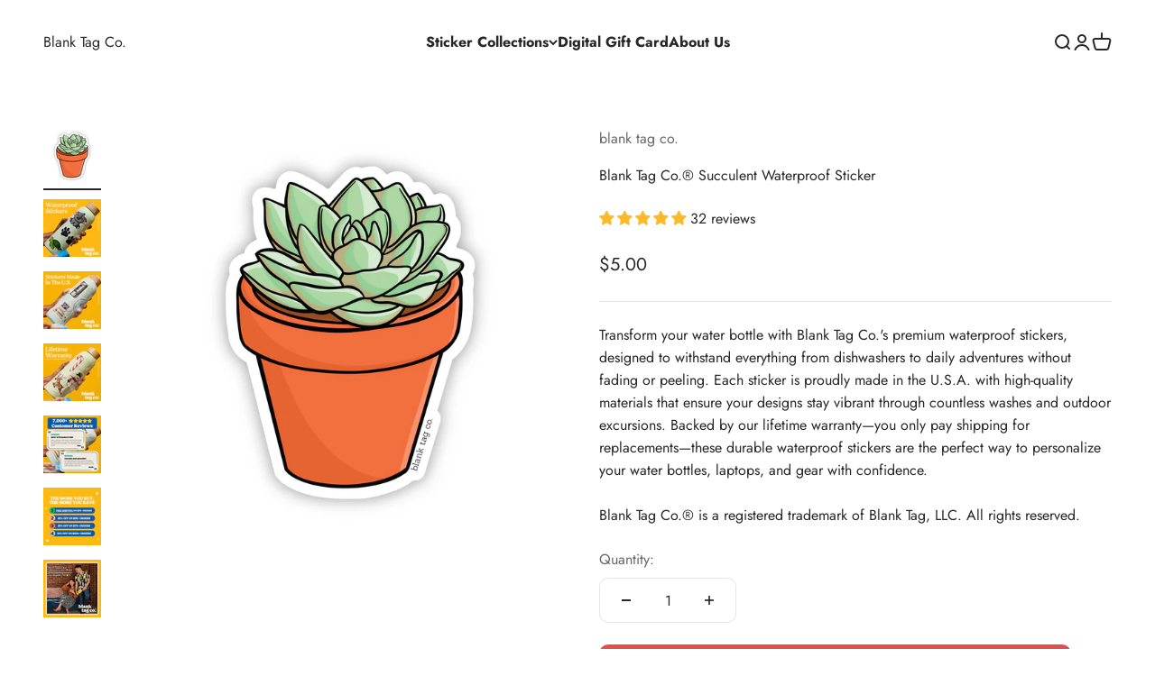

--- FILE ---
content_type: text/html; charset=utf-8
request_url: https://www.blanktag.co/collections/best-sellers/products/the-succulent-sticker
body_size: 45464
content:
<!doctype html>

<html class="no-js" lang="en" dir="ltr">
  <head>
    <meta charset="utf-8">
    <meta name="viewport" content="width=device-width, initial-scale=1.0, height=device-height, minimum-scale=1.0, maximum-scale=1.0">
    <meta name="theme-color" content="#ffffff">

    <title>Blank Tag Co.® Succulent Waterproof Sticker</title><meta name="description" content="Transform your water bottle with Blank Tag Co.&#39;s premium waterproof stickers, designed to withstand everything from dishwashers to daily adventures without fading or peeling. Each sticker is proudly made in the U.S.A. with high-quality materials that ensure your designs stay vibrant through countless washes and outdoor"><link rel="canonical" href="https://www.blanktag.co/products/the-succulent-sticker"><link rel="shortcut icon" href="//www.blanktag.co/cdn/shop/files/Blank_Tag_Co._Logo_12.png?v=1737687621&width=96">
      <link rel="apple-touch-icon" href="//www.blanktag.co/cdn/shop/files/Blank_Tag_Co._Logo_12.png?v=1737687621&width=180"><link rel="preconnect" href="https://cdn.shopify.com">
    <link rel="preconnect" href="https://fonts.shopifycdn.com" crossorigin>
    <link rel="dns-prefetch" href="https://productreviews.shopifycdn.com"><link rel="preload" href="//www.blanktag.co/cdn/fonts/jost/jost_n7.921dc18c13fa0b0c94c5e2517ffe06139c3615a3.woff2" as="font" type="font/woff2" crossorigin><link rel="preload" href="//www.blanktag.co/cdn/fonts/jost/jost_n4.d47a1b6347ce4a4c9f437608011273009d91f2b7.woff2" as="font" type="font/woff2" crossorigin><meta property="og:type" content="product">
  <meta property="og:title" content="Blank Tag Co.® Succulent Waterproof Sticker">
  <meta property="product:price:amount" content="5.00">
  <meta property="product:price:currency" content="USD"><meta property="og:image" content="http://www.blanktag.co/cdn/shop/files/Open_Graph_Image.png?v=1686069098&width=2048">
  <meta property="og:image:secure_url" content="http://www.blanktag.co/cdn/shop/files/Open_Graph_Image.png?v=1686069098&width=2048">
  <meta property="og:image:width" content="2048">
  <meta property="og:image:height" content="2048"><meta property="og:description" content="The cutest stickers ever. Waterproof. Dishwasher Safe. Lifetime Warranty.">

<meta property="og:url" content="https://www.blanktag.co/products/the-succulent-sticker">
<meta property="og:site_name" content="Blank Tag Co."><meta name="twitter:card" content="summary"><meta name="twitter:title" content="Blank Tag Co.® Succulent Waterproof Sticker">
  <meta name="twitter:description" content="Transform your water bottle with Blank Tag Co.&#39;s premium waterproof stickers, designed to withstand everything from dishwashers to daily adventures without fading or peeling. Each sticker is proudly made in the U.S.A. with high-quality materials that ensure your designs stay vibrant through countless washes and outdoor excursions. Backed by our lifetime warranty—you only pay shipping for replacements—these durable waterproof stickers are the perfect way to personalize your water bottles, laptops, and gear with confidence.Blank Tag Co.® is a registered trademark of Blank Tag, LLC. All rights reserved."><meta name="twitter:image" content="https://www.blanktag.co/cdn/shop/files/Succulent-ProductImage.jpg?crop=center&height=1200&v=1759439069&width=1200">
  <meta name="twitter:image:alt" content="">
  <script type="application/ld+json">
  {
    "@context": "https://schema.org",
    "@type": "Product",
    "productID": 1478564380716,
    "offers": [{
          "@type": "Offer",
          "name": "Blank Tag Co.® Succulent Waterproof Sticker",
          "availability":"https://schema.org/InStock",
          "price": 5.0,
          "priceCurrency": "USD",
          "priceValidUntil": "2026-01-06","sku": "A-Nature-2","gtin": "810152513446","url": "https://www.blanktag.co/products/the-succulent-sticker?variant=12862355767340"
        }
],"aggregateRating": {
        "@type": "AggregateRating",
        "ratingValue": "5.0",
        "reviewCount": "32",
        "worstRating": "1.0",
        "bestRating": "5.0"
      },"brand": {
      "@type": "Brand",
      "name": "blank tag co."
    },
    "name": "Blank Tag Co.® Succulent Waterproof Sticker",
    "description": "Transform your water bottle with Blank Tag Co.'s premium waterproof stickers, designed to withstand everything from dishwashers to daily adventures without fading or peeling. Each sticker is proudly made in the U.S.A. with high-quality materials that ensure your designs stay vibrant through countless washes and outdoor excursions. Backed by our lifetime warranty—you only pay shipping for replacements—these durable waterproof stickers are the perfect way to personalize your water bottles, laptops, and gear with confidence.Blank Tag Co.® is a registered trademark of Blank Tag, LLC. All rights reserved.",
    "category": "Stickers",
    "url": "https://www.blanktag.co/products/the-succulent-sticker",
    "sku": "A-Nature-2","gtin": "810152513446","weight": {
        "@type": "QuantitativeValue",
        "unitCode": "lb",
        "value": 0.01
      },"image": {
      "@type": "ImageObject",
      "url": "https://www.blanktag.co/cdn/shop/files/Succulent-ProductImage.jpg?v=1759439069&width=1024",
      "image": "https://www.blanktag.co/cdn/shop/files/Succulent-ProductImage.jpg?v=1759439069&width=1024",
      "name": "",
      "width": "1024",
      "height": "1024"
    }
  }
  </script>



  <script type="application/ld+json">
  {
    "@context": "https://schema.org",
    "@type": "BreadcrumbList",
  "itemListElement": [{
      "@type": "ListItem",
      "position": 1,
      "name": "Home",
      "item": "https://www.blanktag.co"
    },{
          "@type": "ListItem",
          "position": 2,
          "name": "Best Sellers",
          "item": "https://www.blanktag.co/collections/best-sellers"
        }, {
          "@type": "ListItem",
          "position": 3,
          "name": "Blank Tag Co.® Succulent Waterproof Sticker",
          "item": "https://www.blanktag.co/products/the-succulent-sticker"
        }]
  }
  </script>

<style>/* Typography (heading) */
  @font-face {
  font-family: Jost;
  font-weight: 700;
  font-style: normal;
  font-display: fallback;
  src: url("//www.blanktag.co/cdn/fonts/jost/jost_n7.921dc18c13fa0b0c94c5e2517ffe06139c3615a3.woff2") format("woff2"),
       url("//www.blanktag.co/cdn/fonts/jost/jost_n7.cbfc16c98c1e195f46c536e775e4e959c5f2f22b.woff") format("woff");
}

@font-face {
  font-family: Jost;
  font-weight: 700;
  font-style: italic;
  font-display: fallback;
  src: url("//www.blanktag.co/cdn/fonts/jost/jost_i7.d8201b854e41e19d7ed9b1a31fe4fe71deea6d3f.woff2") format("woff2"),
       url("//www.blanktag.co/cdn/fonts/jost/jost_i7.eae515c34e26b6c853efddc3fc0c552e0de63757.woff") format("woff");
}

/* Typography (body) */
  @font-face {
  font-family: Jost;
  font-weight: 400;
  font-style: normal;
  font-display: fallback;
  src: url("//www.blanktag.co/cdn/fonts/jost/jost_n4.d47a1b6347ce4a4c9f437608011273009d91f2b7.woff2") format("woff2"),
       url("//www.blanktag.co/cdn/fonts/jost/jost_n4.791c46290e672b3f85c3d1c651ef2efa3819eadd.woff") format("woff");
}

@font-face {
  font-family: Jost;
  font-weight: 400;
  font-style: italic;
  font-display: fallback;
  src: url("//www.blanktag.co/cdn/fonts/jost/jost_i4.b690098389649750ada222b9763d55796c5283a5.woff2") format("woff2"),
       url("//www.blanktag.co/cdn/fonts/jost/jost_i4.fd766415a47e50b9e391ae7ec04e2ae25e7e28b0.woff") format("woff");
}

@font-face {
  font-family: Jost;
  font-weight: 700;
  font-style: normal;
  font-display: fallback;
  src: url("//www.blanktag.co/cdn/fonts/jost/jost_n7.921dc18c13fa0b0c94c5e2517ffe06139c3615a3.woff2") format("woff2"),
       url("//www.blanktag.co/cdn/fonts/jost/jost_n7.cbfc16c98c1e195f46c536e775e4e959c5f2f22b.woff") format("woff");
}

@font-face {
  font-family: Jost;
  font-weight: 700;
  font-style: italic;
  font-display: fallback;
  src: url("//www.blanktag.co/cdn/fonts/jost/jost_i7.d8201b854e41e19d7ed9b1a31fe4fe71deea6d3f.woff2") format("woff2"),
       url("//www.blanktag.co/cdn/fonts/jost/jost_i7.eae515c34e26b6c853efddc3fc0c552e0de63757.woff") format("woff");
}

:root {
    /**
     * ---------------------------------------------------------------------
     * SPACING VARIABLES
     *
     * We are using a spacing inspired from frameworks like Tailwind CSS.
     * ---------------------------------------------------------------------
     */
    --spacing-0-5: 0.125rem; /* 2px */
    --spacing-1: 0.25rem; /* 4px */
    --spacing-1-5: 0.375rem; /* 6px */
    --spacing-2: 0.5rem; /* 8px */
    --spacing-2-5: 0.625rem; /* 10px */
    --spacing-3: 0.75rem; /* 12px */
    --spacing-3-5: 0.875rem; /* 14px */
    --spacing-4: 1rem; /* 16px */
    --spacing-4-5: 1.125rem; /* 18px */
    --spacing-5: 1.25rem; /* 20px */
    --spacing-5-5: 1.375rem; /* 22px */
    --spacing-6: 1.5rem; /* 24px */
    --spacing-6-5: 1.625rem; /* 26px */
    --spacing-7: 1.75rem; /* 28px */
    --spacing-7-5: 1.875rem; /* 30px */
    --spacing-8: 2rem; /* 32px */
    --spacing-8-5: 2.125rem; /* 34px */
    --spacing-9: 2.25rem; /* 36px */
    --spacing-9-5: 2.375rem; /* 38px */
    --spacing-10: 2.5rem; /* 40px */
    --spacing-11: 2.75rem; /* 44px */
    --spacing-12: 3rem; /* 48px */
    --spacing-14: 3.5rem; /* 56px */
    --spacing-16: 4rem; /* 64px */
    --spacing-18: 4.5rem; /* 72px */
    --spacing-20: 5rem; /* 80px */
    --spacing-24: 6rem; /* 96px */
    --spacing-28: 7rem; /* 112px */
    --spacing-32: 8rem; /* 128px */
    --spacing-36: 9rem; /* 144px */
    --spacing-40: 10rem; /* 160px */
    --spacing-44: 11rem; /* 176px */
    --spacing-48: 12rem; /* 192px */
    --spacing-52: 13rem; /* 208px */
    --spacing-56: 14rem; /* 224px */
    --spacing-60: 15rem; /* 240px */
    --spacing-64: 16rem; /* 256px */
    --spacing-72: 18rem; /* 288px */
    --spacing-80: 20rem; /* 320px */
    --spacing-96: 24rem; /* 384px */

    /* Container */
    --container-max-width: 1400px;
    --container-narrow-max-width: 1150px;
    --container-gutter: var(--spacing-5);
    --section-outer-spacing-block: var(--spacing-12);
    --section-inner-max-spacing-block: var(--spacing-10);
    --section-inner-spacing-inline: var(--container-gutter);
    --section-stack-spacing-block: var(--spacing-8);

    /* Grid gutter */
    --grid-gutter: var(--spacing-5);

    /* Product list settings */
    --product-list-row-gap: var(--spacing-8);
    --product-list-column-gap: var(--grid-gutter);

    /* Form settings */
    --input-gap: var(--spacing-2);
    --input-height: 2.625rem;
    --input-padding-inline: var(--spacing-4);

    /* Other sizes */
    --sticky-area-height: calc(var(--sticky-announcement-bar-enabled, 0) * var(--announcement-bar-height, 0px) + var(--sticky-header-enabled, 0) * var(--header-height, 0px));

    /* RTL support */
    --transform-logical-flip: 1;
    --transform-origin-start: left;
    --transform-origin-end: right;

    /**
     * ---------------------------------------------------------------------
     * TYPOGRAPHY
     * ---------------------------------------------------------------------
     */

    /* Font properties */
    --heading-font-family: Jost, sans-serif;
    --heading-font-weight: 700;
    --heading-font-style: normal;
    --heading-text-transform: normal;
    --heading-letter-spacing: -0.01em;
    --text-font-family: Jost, sans-serif;
    --text-font-weight: 400;
    --text-font-style: normal;
    --text-letter-spacing: 0.0em;

    /* Font sizes */
    --text-h0: 3rem;
    --text-h1: 2.5rem;
    --text-h2: 2rem;
    --text-h3: 1.5rem;
    --text-h4: 1.375rem;
    --text-h5: 1.125rem;
    --text-h6: 1rem;
    --text-xs: 0.6875rem;
    --text-sm: 0.75rem;
    --text-base: 0.875rem;
    --text-lg: 1.125rem;

    /**
     * ---------------------------------------------------------------------
     * COLORS
     * ---------------------------------------------------------------------
     */

    /* Color settings */--accent: 39 39 39;
    --text-primary: 39 39 39;
    --background-primary: 255 255 255;
    --dialog-background: 255 255 255;
    --border-color: var(--text-color, var(--text-primary)) / 0.12;

    /* Button colors */
    --button-background-primary: 39 39 39;
    --button-text-primary: 255 255 255;
    --button-background-secondary: 0 177 107;
    --button-text-secondary: 255 255 255;

    /* Status colors */
    --success-background: 238 241 235;
    --success-text: 112 138 92;
    --warning-background: 252 240 227;
    --warning-text: 227 126 22;
    --error-background: 245 229 229;
    --error-text: 170 40 38;

    /* Product colors */
    --on-sale-text: 227 79 79;
    --on-sale-badge-background: 227 79 79;
    --on-sale-badge-text: 255 255 255;
    --sold-out-badge-background: 190 189 185;
    --sold-out-badge-text: 0 0 0;
    --primary-badge-background: 60 97 158;
    --primary-badge-text: 255 255 255;
    --star-color: 255 183 74;
    --product-card-background: 255 255 255;
    --product-card-text: 39 39 39;

    /* Header colors */
    --header-background: 255 255 255;
    --header-text: 39 39 39;

    /* Footer colors */
    --footer-background: 253 185 18;
    --footer-text: 255 255 255;

    /* Rounded variables (used for border radius) */
    --rounded-xs: 0.0rem;
    --rounded-sm: 0.0rem;
    --rounded: 0.0rem;
    --rounded-lg: 0.0rem;
    --rounded-full: 9999px;

    --rounded-button: 0.625rem;
    --rounded-input: 0.625rem;

    /* Box shadow */
    --shadow-sm: 0 2px 8px rgb(var(--text-primary) / 0.0);
    --shadow: 0 5px 15px rgb(var(--text-primary) / 0.0);
    --shadow-md: 0 5px 30px rgb(var(--text-primary) / 0.0);
    --shadow-block: 0px 0px 50px rgb(var(--text-primary) / 0.0);

    /**
     * ---------------------------------------------------------------------
     * OTHER
     * ---------------------------------------------------------------------
     */

    --cursor-close-svg-url: url(//www.blanktag.co/cdn/shop/t/14/assets/cursor-close.svg?v=147174565022153725511738297700);
    --cursor-zoom-in-svg-url: url(//www.blanktag.co/cdn/shop/t/14/assets/cursor-zoom-in.svg?v=154953035094101115921738297700);
    --cursor-zoom-out-svg-url: url(//www.blanktag.co/cdn/shop/t/14/assets/cursor-zoom-out.svg?v=16155520337305705181738297700);
    --checkmark-svg-url: url(//www.blanktag.co/cdn/shop/t/14/assets/checkmark.svg?v=77552481021870063511738297700);
  }

  [dir="rtl"]:root {
    /* RTL support */
    --transform-logical-flip: -1;
    --transform-origin-start: right;
    --transform-origin-end: left;
  }

  @media screen and (min-width: 700px) {
    :root {
      /* Typography (font size) */
      --text-h0: 4rem;
      --text-h1: 3rem;
      --text-h2: 2.5rem;
      --text-h3: 2rem;
      --text-h4: 1.625rem;
      --text-h5: 1.25rem;
      --text-h6: 1.125rem;

      --text-xs: 0.75rem;
      --text-sm: 0.875rem;
      --text-base: 1.0rem;
      --text-lg: 1.25rem;

      /* Spacing */
      --container-gutter: 2rem;
      --section-outer-spacing-block: var(--spacing-16);
      --section-inner-max-spacing-block: var(--spacing-12);
      --section-inner-spacing-inline: var(--spacing-14);
      --section-stack-spacing-block: var(--spacing-12);

      /* Grid gutter */
      --grid-gutter: var(--spacing-6);

      /* Product list settings */
      --product-list-row-gap: var(--spacing-12);

      /* Form settings */
      --input-gap: 1rem;
      --input-height: 3.125rem;
      --input-padding-inline: var(--spacing-5);
    }
  }

  @media screen and (min-width: 1000px) {
    :root {
      /* Spacing settings */
      --container-gutter: var(--spacing-12);
      --section-outer-spacing-block: var(--spacing-18);
      --section-inner-max-spacing-block: var(--spacing-16);
      --section-inner-spacing-inline: var(--spacing-18);
      --section-stack-spacing-block: var(--spacing-12);
    }
  }

  @media screen and (min-width: 1150px) {
    :root {
      /* Spacing settings */
      --container-gutter: var(--spacing-12);
      --section-outer-spacing-block: var(--spacing-20);
      --section-inner-max-spacing-block: var(--spacing-16);
      --section-inner-spacing-inline: var(--spacing-18);
      --section-stack-spacing-block: var(--spacing-12);
    }
  }

  @media screen and (min-width: 1400px) {
    :root {
      /* Typography (font size) */
      --text-h0: 5rem;
      --text-h1: 3.75rem;
      --text-h2: 3rem;
      --text-h3: 2.25rem;
      --text-h4: 2rem;
      --text-h5: 1.5rem;
      --text-h6: 1.25rem;

      --section-outer-spacing-block: var(--spacing-24);
      --section-inner-max-spacing-block: var(--spacing-18);
      --section-inner-spacing-inline: var(--spacing-20);
    }
  }

  @media screen and (min-width: 1600px) {
    :root {
      --section-outer-spacing-block: var(--spacing-24);
      --section-inner-max-spacing-block: var(--spacing-20);
      --section-inner-spacing-inline: var(--spacing-24);
    }
  }

  /**
   * ---------------------------------------------------------------------
   * LIQUID DEPENDANT CSS
   *
   * Our main CSS is Liquid free, but some very specific features depend on
   * theme settings, so we have them here
   * ---------------------------------------------------------------------
   */@media screen and (pointer: fine) {
        /* The !important are for the Shopify Payment button to ensure we override the default from Shopify styles */
        .button:not([disabled]):not(.button--outline):hover, .btn:not([disabled]):hover, .shopify-payment-button__button--unbranded:not([disabled]):hover {
          background-color: transparent !important;
          color: rgb(var(--button-outline-color) / var(--button-background-opacity, 1)) !important;
          box-shadow: inset 0 0 0 2px currentColor !important;
        }

        .button--outline:not([disabled]):hover {
          background: rgb(var(--button-background));
          color: rgb(var(--button-text-color));
          box-shadow: inset 0 0 0 2px rgb(var(--button-background));
        }
      }</style><script>
  document.documentElement.classList.replace('no-js', 'js');

  // This allows to expose several variables to the global scope, to be used in scripts
  window.themeVariables = {
    settings: {
      showPageTransition: false,
      headingApparition: "split_rotation",
      pageType: "product",
      moneyFormat: "${{amount}}",
      moneyWithCurrencyFormat: "${{amount}} USD",
      currencyCodeEnabled: false,
      cartType: "drawer",
      showDiscount: true,
      discountMode: "saving"
    },

    strings: {
      accessibilityClose: "Close",
      accessibilityNext: "Next",
      accessibilityPrevious: "Previous",
      addToCartButton: "Add to cart",
      soldOutButton: "Sold out",
      preOrderButton: "Pre-order",
      unavailableButton: "Unavailable",
      closeGallery: "Close gallery",
      zoomGallery: "Zoom",
      errorGallery: "Image cannot be loaded",
      soldOutBadge: "Sold out",
      discountBadge: "Save @@",
      sku: "SKU:",
      searchNoResults: "No results could be found.",
      addOrderNote: "Add order note",
      editOrderNote: "Edit order note",
      shippingEstimatorNoResults: "Sorry, we do not ship to your address.",
      shippingEstimatorOneResult: "There is one shipping rate for your address:",
      shippingEstimatorMultipleResults: "There are several shipping rates for your address:",
      shippingEstimatorError: "One or more error occurred while retrieving shipping rates:"
    },

    breakpoints: {
      'sm': 'screen and (min-width: 700px)',
      'md': 'screen and (min-width: 1000px)',
      'lg': 'screen and (min-width: 1150px)',
      'xl': 'screen and (min-width: 1400px)',

      'sm-max': 'screen and (max-width: 699px)',
      'md-max': 'screen and (max-width: 999px)',
      'lg-max': 'screen and (max-width: 1149px)',
      'xl-max': 'screen and (max-width: 1399px)'
    }
  };// For detecting native share
  document.documentElement.classList.add(`native-share--${navigator.share ? 'enabled' : 'disabled'}`);// We save the product ID in local storage to be eventually used for recently viewed section
    try {
      const recentlyViewedProducts = new Set(JSON.parse(localStorage.getItem('theme:recently-viewed-products') || '[]'));

      recentlyViewedProducts.delete(1478564380716); // Delete first to re-move the product
      recentlyViewedProducts.add(1478564380716);

      localStorage.setItem('theme:recently-viewed-products', JSON.stringify(Array.from(recentlyViewedProducts.values()).reverse()));
    } catch (e) {
      // Safari in private mode does not allow setting item, we silently fail
    }</script><script type="module" src="//www.blanktag.co/cdn/shop/t/14/assets/vendor.min.js?v=121921991170621470881738297700"></script>
    <script type="module" src="//www.blanktag.co/cdn/shop/t/14/assets/theme.js?v=55202426471785647151738319445"></script>
    <script type="module" src="//www.blanktag.co/cdn/shop/t/14/assets/sections.js?v=125577457937291086621738319452"></script>

    <script>window.performance && window.performance.mark && window.performance.mark('shopify.content_for_header.start');</script><meta name="google-site-verification" content="XbxJGcUpX3Lke88dMHQbvJ4xFaRK3CBMxXxishJskTw">
<meta id="shopify-digital-wallet" name="shopify-digital-wallet" content="/2443706412/digital_wallets/dialog">
<meta name="shopify-checkout-api-token" content="9c7dbfd1d4195397bb3f05e73e165dba">
<meta id="in-context-paypal-metadata" data-shop-id="2443706412" data-venmo-supported="true" data-environment="production" data-locale="en_US" data-paypal-v4="true" data-currency="USD">
<link rel="alternate" type="application/json+oembed" href="https://www.blanktag.co/products/the-succulent-sticker.oembed">
<script async="async" src="/checkouts/internal/preloads.js?locale=en-US"></script>
<link rel="preconnect" href="https://shop.app" crossorigin="anonymous">
<script async="async" src="https://shop.app/checkouts/internal/preloads.js?locale=en-US&shop_id=2443706412" crossorigin="anonymous"></script>
<script id="apple-pay-shop-capabilities" type="application/json">{"shopId":2443706412,"countryCode":"US","currencyCode":"USD","merchantCapabilities":["supports3DS"],"merchantId":"gid:\/\/shopify\/Shop\/2443706412","merchantName":"Blank Tag Co.","requiredBillingContactFields":["postalAddress","email"],"requiredShippingContactFields":["postalAddress","email"],"shippingType":"shipping","supportedNetworks":["visa","masterCard","amex","discover","elo","jcb"],"total":{"type":"pending","label":"Blank Tag Co.","amount":"1.00"},"shopifyPaymentsEnabled":true,"supportsSubscriptions":true}</script>
<script id="shopify-features" type="application/json">{"accessToken":"9c7dbfd1d4195397bb3f05e73e165dba","betas":["rich-media-storefront-analytics"],"domain":"www.blanktag.co","predictiveSearch":true,"shopId":2443706412,"locale":"en"}</script>
<script>var Shopify = Shopify || {};
Shopify.shop = "blank-tag-co.myshopify.com";
Shopify.locale = "en";
Shopify.currency = {"active":"USD","rate":"1.0"};
Shopify.country = "US";
Shopify.theme = {"name":"Made With ❤ By WebPlanex","id":141755318461,"schema_name":"Impact","schema_version":"4.3.2","theme_store_id":1190,"role":"main"};
Shopify.theme.handle = "null";
Shopify.theme.style = {"id":null,"handle":null};
Shopify.cdnHost = "www.blanktag.co/cdn";
Shopify.routes = Shopify.routes || {};
Shopify.routes.root = "/";</script>
<script type="module">!function(o){(o.Shopify=o.Shopify||{}).modules=!0}(window);</script>
<script>!function(o){function n(){var o=[];function n(){o.push(Array.prototype.slice.apply(arguments))}return n.q=o,n}var t=o.Shopify=o.Shopify||{};t.loadFeatures=n(),t.autoloadFeatures=n()}(window);</script>
<script>
  window.ShopifyPay = window.ShopifyPay || {};
  window.ShopifyPay.apiHost = "shop.app\/pay";
  window.ShopifyPay.redirectState = null;
</script>
<script id="shop-js-analytics" type="application/json">{"pageType":"product"}</script>
<script defer="defer" async type="module" src="//www.blanktag.co/cdn/shopifycloud/shop-js/modules/v2/client.init-shop-cart-sync_DtuiiIyl.en.esm.js"></script>
<script defer="defer" async type="module" src="//www.blanktag.co/cdn/shopifycloud/shop-js/modules/v2/chunk.common_CUHEfi5Q.esm.js"></script>
<script type="module">
  await import("//www.blanktag.co/cdn/shopifycloud/shop-js/modules/v2/client.init-shop-cart-sync_DtuiiIyl.en.esm.js");
await import("//www.blanktag.co/cdn/shopifycloud/shop-js/modules/v2/chunk.common_CUHEfi5Q.esm.js");

  window.Shopify.SignInWithShop?.initShopCartSync?.({"fedCMEnabled":true,"windoidEnabled":true});

</script>
<script>
  window.Shopify = window.Shopify || {};
  if (!window.Shopify.featureAssets) window.Shopify.featureAssets = {};
  window.Shopify.featureAssets['shop-js'] = {"shop-cart-sync":["modules/v2/client.shop-cart-sync_DFoTY42P.en.esm.js","modules/v2/chunk.common_CUHEfi5Q.esm.js"],"init-fed-cm":["modules/v2/client.init-fed-cm_D2UNy1i2.en.esm.js","modules/v2/chunk.common_CUHEfi5Q.esm.js"],"init-shop-email-lookup-coordinator":["modules/v2/client.init-shop-email-lookup-coordinator_BQEe2rDt.en.esm.js","modules/v2/chunk.common_CUHEfi5Q.esm.js"],"shop-cash-offers":["modules/v2/client.shop-cash-offers_3CTtReFF.en.esm.js","modules/v2/chunk.common_CUHEfi5Q.esm.js","modules/v2/chunk.modal_BewljZkx.esm.js"],"shop-button":["modules/v2/client.shop-button_C6oxCjDL.en.esm.js","modules/v2/chunk.common_CUHEfi5Q.esm.js"],"init-windoid":["modules/v2/client.init-windoid_5pix8xhK.en.esm.js","modules/v2/chunk.common_CUHEfi5Q.esm.js"],"avatar":["modules/v2/client.avatar_BTnouDA3.en.esm.js"],"init-shop-cart-sync":["modules/v2/client.init-shop-cart-sync_DtuiiIyl.en.esm.js","modules/v2/chunk.common_CUHEfi5Q.esm.js"],"shop-toast-manager":["modules/v2/client.shop-toast-manager_BYv_8cH1.en.esm.js","modules/v2/chunk.common_CUHEfi5Q.esm.js"],"pay-button":["modules/v2/client.pay-button_FnF9EIkY.en.esm.js","modules/v2/chunk.common_CUHEfi5Q.esm.js"],"shop-login-button":["modules/v2/client.shop-login-button_CH1KUpOf.en.esm.js","modules/v2/chunk.common_CUHEfi5Q.esm.js","modules/v2/chunk.modal_BewljZkx.esm.js"],"init-customer-accounts-sign-up":["modules/v2/client.init-customer-accounts-sign-up_aj7QGgYS.en.esm.js","modules/v2/client.shop-login-button_CH1KUpOf.en.esm.js","modules/v2/chunk.common_CUHEfi5Q.esm.js","modules/v2/chunk.modal_BewljZkx.esm.js"],"init-shop-for-new-customer-accounts":["modules/v2/client.init-shop-for-new-customer-accounts_NbnYRf_7.en.esm.js","modules/v2/client.shop-login-button_CH1KUpOf.en.esm.js","modules/v2/chunk.common_CUHEfi5Q.esm.js","modules/v2/chunk.modal_BewljZkx.esm.js"],"init-customer-accounts":["modules/v2/client.init-customer-accounts_ppedhqCH.en.esm.js","modules/v2/client.shop-login-button_CH1KUpOf.en.esm.js","modules/v2/chunk.common_CUHEfi5Q.esm.js","modules/v2/chunk.modal_BewljZkx.esm.js"],"shop-follow-button":["modules/v2/client.shop-follow-button_CMIBBa6u.en.esm.js","modules/v2/chunk.common_CUHEfi5Q.esm.js","modules/v2/chunk.modal_BewljZkx.esm.js"],"lead-capture":["modules/v2/client.lead-capture_But0hIyf.en.esm.js","modules/v2/chunk.common_CUHEfi5Q.esm.js","modules/v2/chunk.modal_BewljZkx.esm.js"],"checkout-modal":["modules/v2/client.checkout-modal_BBxc70dQ.en.esm.js","modules/v2/chunk.common_CUHEfi5Q.esm.js","modules/v2/chunk.modal_BewljZkx.esm.js"],"shop-login":["modules/v2/client.shop-login_hM3Q17Kl.en.esm.js","modules/v2/chunk.common_CUHEfi5Q.esm.js","modules/v2/chunk.modal_BewljZkx.esm.js"],"payment-terms":["modules/v2/client.payment-terms_CAtGlQYS.en.esm.js","modules/v2/chunk.common_CUHEfi5Q.esm.js","modules/v2/chunk.modal_BewljZkx.esm.js"]};
</script>
<script>(function() {
  var isLoaded = false;
  function asyncLoad() {
    if (isLoaded) return;
    isLoaded = true;
    var urls = ["https:\/\/dr4qe3ddw9y32.cloudfront.net\/awin-shopify-integration-code.js?aid=59909\u0026v=shopifyApp_4.1.0\u0026ts=1692113901898\u0026shop=blank-tag-co.myshopify.com","https:\/\/static.klaviyo.com\/onsite\/js\/PvuxC4\/klaviyo.js?company_id=PvuxC4\u0026shop=blank-tag-co.myshopify.com","https:\/\/customer-first-focus.b-cdn.net\/cffOrderifyLoader_min.js?shop=blank-tag-co.myshopify.com","https:\/\/cdn.seguno.com\/storefront.js?v=1.0.0\u0026id=c3b76742828947a1a82995d4c8522728\u0026bv=1765382584000\u0026cv=1731088580000\u0026shop=blank-tag-co.myshopify.com"];
    for (var i = 0; i < urls.length; i++) {
      var s = document.createElement('script');
      s.type = 'text/javascript';
      s.async = true;
      s.src = urls[i];
      var x = document.getElementsByTagName('script')[0];
      x.parentNode.insertBefore(s, x);
    }
  };
  if(window.attachEvent) {
    window.attachEvent('onload', asyncLoad);
  } else {
    window.addEventListener('load', asyncLoad, false);
  }
})();</script>
<script id="__st">var __st={"a":2443706412,"offset":-28800,"reqid":"98fe352d-5f19-4da0-b591-5fdfc391d510-1766830948","pageurl":"www.blanktag.co\/collections\/best-sellers\/products\/the-succulent-sticker","u":"4f3cf0c9a3e7","p":"product","rtyp":"product","rid":1478564380716};</script>
<script>window.ShopifyPaypalV4VisibilityTracking = true;</script>
<script id="captcha-bootstrap">!function(){'use strict';const t='contact',e='account',n='new_comment',o=[[t,t],['blogs',n],['comments',n],[t,'customer']],c=[[e,'customer_login'],[e,'guest_login'],[e,'recover_customer_password'],[e,'create_customer']],r=t=>t.map((([t,e])=>`form[action*='/${t}']:not([data-nocaptcha='true']) input[name='form_type'][value='${e}']`)).join(','),a=t=>()=>t?[...document.querySelectorAll(t)].map((t=>t.form)):[];function s(){const t=[...o],e=r(t);return a(e)}const i='password',u='form_key',d=['recaptcha-v3-token','g-recaptcha-response','h-captcha-response',i],f=()=>{try{return window.sessionStorage}catch{return}},m='__shopify_v',_=t=>t.elements[u];function p(t,e,n=!1){try{const o=window.sessionStorage,c=JSON.parse(o.getItem(e)),{data:r}=function(t){const{data:e,action:n}=t;return t[m]||n?{data:e,action:n}:{data:t,action:n}}(c);for(const[e,n]of Object.entries(r))t.elements[e]&&(t.elements[e].value=n);n&&o.removeItem(e)}catch(o){console.error('form repopulation failed',{error:o})}}const l='form_type',E='cptcha';function T(t){t.dataset[E]=!0}const w=window,h=w.document,L='Shopify',v='ce_forms',y='captcha';let A=!1;((t,e)=>{const n=(g='f06e6c50-85a8-45c8-87d0-21a2b65856fe',I='https://cdn.shopify.com/shopifycloud/storefront-forms-hcaptcha/ce_storefront_forms_captcha_hcaptcha.v1.5.2.iife.js',D={infoText:'Protected by hCaptcha',privacyText:'Privacy',termsText:'Terms'},(t,e,n)=>{const o=w[L][v],c=o.bindForm;if(c)return c(t,g,e,D).then(n);var r;o.q.push([[t,g,e,D],n]),r=I,A||(h.body.append(Object.assign(h.createElement('script'),{id:'captcha-provider',async:!0,src:r})),A=!0)});var g,I,D;w[L]=w[L]||{},w[L][v]=w[L][v]||{},w[L][v].q=[],w[L][y]=w[L][y]||{},w[L][y].protect=function(t,e){n(t,void 0,e),T(t)},Object.freeze(w[L][y]),function(t,e,n,w,h,L){const[v,y,A,g]=function(t,e,n){const i=e?o:[],u=t?c:[],d=[...i,...u],f=r(d),m=r(i),_=r(d.filter((([t,e])=>n.includes(e))));return[a(f),a(m),a(_),s()]}(w,h,L),I=t=>{const e=t.target;return e instanceof HTMLFormElement?e:e&&e.form},D=t=>v().includes(t);t.addEventListener('submit',(t=>{const e=I(t);if(!e)return;const n=D(e)&&!e.dataset.hcaptchaBound&&!e.dataset.recaptchaBound,o=_(e),c=g().includes(e)&&(!o||!o.value);(n||c)&&t.preventDefault(),c&&!n&&(function(t){try{if(!f())return;!function(t){const e=f();if(!e)return;const n=_(t);if(!n)return;const o=n.value;o&&e.removeItem(o)}(t);const e=Array.from(Array(32),(()=>Math.random().toString(36)[2])).join('');!function(t,e){_(t)||t.append(Object.assign(document.createElement('input'),{type:'hidden',name:u})),t.elements[u].value=e}(t,e),function(t,e){const n=f();if(!n)return;const o=[...t.querySelectorAll(`input[type='${i}']`)].map((({name:t})=>t)),c=[...d,...o],r={};for(const[a,s]of new FormData(t).entries())c.includes(a)||(r[a]=s);n.setItem(e,JSON.stringify({[m]:1,action:t.action,data:r}))}(t,e)}catch(e){console.error('failed to persist form',e)}}(e),e.submit())}));const S=(t,e)=>{t&&!t.dataset[E]&&(n(t,e.some((e=>e===t))),T(t))};for(const o of['focusin','change'])t.addEventListener(o,(t=>{const e=I(t);D(e)&&S(e,y())}));const B=e.get('form_key'),M=e.get(l),P=B&&M;t.addEventListener('DOMContentLoaded',(()=>{const t=y();if(P)for(const e of t)e.elements[l].value===M&&p(e,B);[...new Set([...A(),...v().filter((t=>'true'===t.dataset.shopifyCaptcha))])].forEach((e=>S(e,t)))}))}(h,new URLSearchParams(w.location.search),n,t,e,['guest_login'])})(!0,!1)}();</script>
<script integrity="sha256-4kQ18oKyAcykRKYeNunJcIwy7WH5gtpwJnB7kiuLZ1E=" data-source-attribution="shopify.loadfeatures" defer="defer" src="//www.blanktag.co/cdn/shopifycloud/storefront/assets/storefront/load_feature-a0a9edcb.js" crossorigin="anonymous"></script>
<script crossorigin="anonymous" defer="defer" src="//www.blanktag.co/cdn/shopifycloud/storefront/assets/shopify_pay/storefront-65b4c6d7.js?v=20250812"></script>
<script data-source-attribution="shopify.dynamic_checkout.dynamic.init">var Shopify=Shopify||{};Shopify.PaymentButton=Shopify.PaymentButton||{isStorefrontPortableWallets:!0,init:function(){window.Shopify.PaymentButton.init=function(){};var t=document.createElement("script");t.src="https://www.blanktag.co/cdn/shopifycloud/portable-wallets/latest/portable-wallets.en.js",t.type="module",document.head.appendChild(t)}};
</script>
<script data-source-attribution="shopify.dynamic_checkout.buyer_consent">
  function portableWalletsHideBuyerConsent(e){var t=document.getElementById("shopify-buyer-consent"),n=document.getElementById("shopify-subscription-policy-button");t&&n&&(t.classList.add("hidden"),t.setAttribute("aria-hidden","true"),n.removeEventListener("click",e))}function portableWalletsShowBuyerConsent(e){var t=document.getElementById("shopify-buyer-consent"),n=document.getElementById("shopify-subscription-policy-button");t&&n&&(t.classList.remove("hidden"),t.removeAttribute("aria-hidden"),n.addEventListener("click",e))}window.Shopify?.PaymentButton&&(window.Shopify.PaymentButton.hideBuyerConsent=portableWalletsHideBuyerConsent,window.Shopify.PaymentButton.showBuyerConsent=portableWalletsShowBuyerConsent);
</script>
<script data-source-attribution="shopify.dynamic_checkout.cart.bootstrap">document.addEventListener("DOMContentLoaded",(function(){function t(){return document.querySelector("shopify-accelerated-checkout-cart, shopify-accelerated-checkout")}if(t())Shopify.PaymentButton.init();else{new MutationObserver((function(e,n){t()&&(Shopify.PaymentButton.init(),n.disconnect())})).observe(document.body,{childList:!0,subtree:!0})}}));
</script>
<script id='scb4127' type='text/javascript' async='' src='https://www.blanktag.co/cdn/shopifycloud/privacy-banner/storefront-banner.js'></script><link id="shopify-accelerated-checkout-styles" rel="stylesheet" media="screen" href="https://www.blanktag.co/cdn/shopifycloud/portable-wallets/latest/accelerated-checkout-backwards-compat.css" crossorigin="anonymous">
<style id="shopify-accelerated-checkout-cart">
        #shopify-buyer-consent {
  margin-top: 1em;
  display: inline-block;
  width: 100%;
}

#shopify-buyer-consent.hidden {
  display: none;
}

#shopify-subscription-policy-button {
  background: none;
  border: none;
  padding: 0;
  text-decoration: underline;
  font-size: inherit;
  cursor: pointer;
}

#shopify-subscription-policy-button::before {
  box-shadow: none;
}

      </style>

<script>window.performance && window.performance.mark && window.performance.mark('shopify.content_for_header.end');</script>
<link href="//www.blanktag.co/cdn/shop/t/14/assets/theme.css?v=145182129528067791121738297700" rel="stylesheet" type="text/css" media="all" /><!-- "snippets/shogun-head.liquid" was not rendered, the associated app was uninstalled -->
<!-- BEGIN app block: shopify://apps/judge-me-reviews/blocks/judgeme_core/61ccd3b1-a9f2-4160-9fe9-4fec8413e5d8 --><!-- Start of Judge.me Core -->




<link rel="dns-prefetch" href="https://cdnwidget.judge.me">
<link rel="dns-prefetch" href="https://cdn.judge.me">
<link rel="dns-prefetch" href="https://cdn1.judge.me">
<link rel="dns-prefetch" href="https://api.judge.me">

<script data-cfasync='false' class='jdgm-settings-script'>window.jdgmSettings={"pagination":5,"disable_web_reviews":false,"badge_no_review_text":"No reviews","badge_n_reviews_text":"{{ n }} review/reviews","badge_star_color":"#fdb92c","hide_badge_preview_if_no_reviews":true,"badge_hide_text":false,"enforce_center_preview_badge":false,"widget_title":"Customer Reviews","widget_open_form_text":"Write a review","widget_close_form_text":"Cancel review","widget_refresh_page_text":"Refresh page","widget_summary_text":"Based on {{ number_of_reviews }} review/reviews","widget_no_review_text":"Be the first to write a review","widget_name_field_text":"Name","widget_verified_name_field_text":"Verified Name (public)","widget_name_placeholder_text":"Enter your name (public)","widget_required_field_error_text":"This field is required.","widget_email_field_text":"Email","widget_verified_email_field_text":"Verified Email (private, can not be edited)","widget_email_placeholder_text":"Enter your email (private)","widget_email_field_error_text":"Please enter a valid email address.","widget_rating_field_text":"Rating","widget_review_title_field_text":"Review Title","widget_review_title_placeholder_text":"Give your review a title","widget_review_body_field_text":"Review","widget_review_body_placeholder_text":"Write your comments here","widget_pictures_field_text":"Picture/Video (optional)","widget_submit_review_text":"Submit Review","widget_submit_verified_review_text":"Submit Verified Review","widget_submit_success_msg_with_auto_publish":"Thank you! Please refresh the page in a few moments to see your review. You can remove or edit your review by logging into \u003ca href='https://judge.me/login' target='_blank' rel='nofollow noopener'\u003eJudge.me\u003c/a\u003e","widget_submit_success_msg_no_auto_publish":"Thank you! Your review will be published as soon as it is approved by the shop admin. You can remove or edit your review by logging into \u003ca href='https://judge.me/login' target='_blank' rel='nofollow noopener'\u003eJudge.me\u003c/a\u003e","widget_show_default_reviews_out_of_total_text":"Showing {{ n_reviews_shown }} out of {{ n_reviews }} reviews.","widget_show_all_link_text":"Show all","widget_show_less_link_text":"Show less","widget_author_said_text":"{{ reviewer_name }} said:","widget_days_text":"{{ n }} days ago","widget_weeks_text":"{{ n }} week/weeks ago","widget_months_text":"{{ n }} month/months ago","widget_years_text":"{{ n }} year/years ago","widget_yesterday_text":"Yesterday","widget_today_text":"Today","widget_replied_text":"\u003e\u003e {{ shop_name }} replied:","widget_read_more_text":"Read more","widget_rating_filter_see_all_text":"See all reviews","widget_sorting_most_recent_text":"Most Recent","widget_sorting_highest_rating_text":"Highest Rating","widget_sorting_lowest_rating_text":"Lowest Rating","widget_sorting_with_pictures_text":"Only Pictures","widget_sorting_most_helpful_text":"Most Helpful","widget_open_question_form_text":"Ask a question","widget_reviews_subtab_text":"Reviews","widget_questions_subtab_text":"Questions","widget_question_label_text":"Question","widget_answer_label_text":"Answer","widget_question_placeholder_text":"Write your question here","widget_submit_question_text":"Submit Question","widget_question_submit_success_text":"Thank you for your question! We will notify you once it gets answered.","widget_star_color":"#fdb92c","verified_badge_text":"Verified Buyer","verified_badge_placement":"left-of-reviewer-name","widget_hide_border":false,"widget_social_share":false,"widget_thumb":false,"widget_review_location_show":false,"widget_location_format":"country_iso_code","all_reviews_include_out_of_store_products":true,"all_reviews_out_of_store_text":"(out of store)","all_reviews_product_name_prefix_text":"about","enable_review_pictures":true,"enable_question_anwser":false,"widget_theme":"align","widget_product_reviews_subtab_text":"Product Reviews","widget_shop_reviews_subtab_text":"Shop Reviews","widget_write_a_store_review_text":"Write a Store Review","widget_other_languages_heading":"Reviews in Other Languages","widget_sorting_pictures_first_text":"Pictures First","floating_tab_button_name":"★ Reviews","floating_tab_title":"Let customers speak for us","floating_tab_url":"","floating_tab_url_enabled":true,"all_reviews_text_badge_text":"Customers rate us {{ shop.metafields.judgeme.all_reviews_rating | round: 1 }}/5 based on {{ shop.metafields.judgeme.all_reviews_count }} reviews.","all_reviews_text_badge_text_branded_style":"{{ shop.metafields.judgeme.all_reviews_rating | round: 1 }} out of 5 stars based on {{ shop.metafields.judgeme.all_reviews_count }} reviews","all_reviews_text_badge_url":"","featured_carousel_title":"What Customers Are Saying","featured_carousel_count_text":"from {{ n }} reviews","featured_carousel_add_link_to_all_reviews_page":true,"featured_carousel_url":"","featured_carousel_autoslide_interval":15,"featured_carousel_arrows_on_the_sides":true,"verified_count_badge_url":"","widget_star_use_custom_color":true,"picture_reminder_submit_button":"Upload Pictures","widget_sorting_videos_first_text":"Videos First","widget_review_pending_text":"Pending","remove_microdata_snippet":false,"preview_badge_no_question_text":"No questions","preview_badge_n_question_text":"{{ number_of_questions }} question/questions","widget_search_bar_placeholder":"Search reviews","widget_sorting_verified_only_text":"Verified only","featured_carousel_more_reviews_button_text":"Read more reviews","featured_carousel_view_product_button_text":"View product","all_reviews_page_load_more_text":"Load More Reviews","widget_public_name_text":"displayed publicly like","default_reviewer_name_has_non_latin":true,"widget_reviewer_anonymous":"Anonymous","medals_widget_title":"Judge.me Review Medals","widget_invalid_yt_video_url_error_text":"Not a YouTube video URL","widget_max_length_field_error_text":"Please enter no more than {0} characters.","widget_verified_by_shop_text":"Verified by Shop","widget_load_with_code_splitting":true,"widget_ugc_title":"Made by us, Shared by you","widget_ugc_subtitle":"Tag us to see your picture featured in our page","widget_ugc_primary_button_text":"Buy Now","widget_ugc_secondary_button_text":"Load More","widget_ugc_reviews_button_text":"View Reviews","widget_rating_metafield_value_type":true,"widget_summary_average_rating_text":"{{ average_rating }} out of 5","widget_media_grid_title":"Customer photos \u0026 videos","widget_media_grid_see_more_text":"See more","widget_verified_by_judgeme_text":"Verified by Judge.me","widget_verified_by_judgeme_text_in_store_medals":"Verified by Judge.me","widget_media_field_exceed_quantity_message":"Sorry, we can only accept {{ max_media }} for one review.","widget_media_field_exceed_limit_message":"{{ file_name }} is too large, please select a {{ media_type }} less than {{ size_limit }}MB.","widget_review_submitted_text":"Review Submitted!","widget_question_submitted_text":"Question Submitted!","widget_close_form_text_question":"Cancel","widget_write_your_answer_here_text":"Write your answer here","widget_enabled_branded_link":true,"widget_show_collected_by_judgeme":false,"widget_collected_by_judgeme_text":"collected by Judge.me","widget_load_more_text":"Load More","widget_full_review_text":"Full Review","widget_read_more_reviews_text":"Read More Reviews","widget_read_questions_text":"Read Questions","widget_questions_and_answers_text":"Questions \u0026 Answers","widget_verified_by_text":"Verified by","widget_number_of_reviews_text":"{{ number_of_reviews }} reviews","widget_back_button_text":"Back","widget_next_button_text":"Next","widget_custom_forms_filter_button":"Filters","custom_forms_style":"vertical","how_reviews_are_collected":"How reviews are collected?","widget_gdpr_statement":"How we use your data: We’ll only contact you about the review you left, and only if necessary. By submitting your review, you agree to Judge.me’s \u003ca href='https://judge.me/terms' target='_blank' rel='nofollow noopener'\u003eterms\u003c/a\u003e, \u003ca href='https://judge.me/privacy' target='_blank' rel='nofollow noopener'\u003eprivacy\u003c/a\u003e and \u003ca href='https://judge.me/content-policy' target='_blank' rel='nofollow noopener'\u003econtent\u003c/a\u003e policies.","review_snippet_widget_round_border_style":true,"review_snippet_widget_card_color":"#FFFFFF","review_snippet_widget_slider_arrows_background_color":"#FFFFFF","review_snippet_widget_slider_arrows_color":"#000000","review_snippet_widget_star_color":"#339999","preview_badge_collection_page_install_preference":true,"preview_badge_home_page_install_preference":true,"preview_badge_product_page_install_preference":true,"review_widget_best_location":true,"platform":"shopify","branding_url":"https://app.judge.me/reviews/blank-tag-co.myshopify.com","branding_text":"Powered by Judge.me","locale":"en","reply_name":"Blank Tag Co.","widget_version":"2.1","footer":true,"autopublish":true,"review_dates":true,"enable_custom_form":false,"shop_use_review_site":true,"enable_multi_locales_translations":false,"can_be_branded":true,"reply_name_text":"Blank Tag Co."};</script> <style class='jdgm-settings-style'>.jdgm-xx{left:0}:not(.jdgm-prev-badge__stars)>.jdgm-star{color:#fdb92c}.jdgm-histogram .jdgm-star.jdgm-star{color:#fdb92c}.jdgm-preview-badge .jdgm-star.jdgm-star{color:#fdb92c}.jdgm-prev-badge[data-average-rating='0.00']{display:none !important}.jdgm-author-all-initials{display:none !important}.jdgm-author-last-initial{display:none !important}.jdgm-rev-widg__title{visibility:hidden}.jdgm-rev-widg__summary-text{visibility:hidden}.jdgm-prev-badge__text{visibility:hidden}.jdgm-rev__replier:before{content:'Blank Tag Co.'}.jdgm-rev__prod-link-prefix:before{content:'about'}.jdgm-rev__out-of-store-text:before{content:'(out of store)'}@media only screen and (min-width: 768px){.jdgm-rev__pics .jdgm-rev_all-rev-page-picture-separator,.jdgm-rev__pics .jdgm-rev__product-picture{display:none}}@media only screen and (max-width: 768px){.jdgm-rev__pics .jdgm-rev_all-rev-page-picture-separator,.jdgm-rev__pics .jdgm-rev__product-picture{display:none}}.jdgm-verified-count-badget[data-from-snippet="true"]{display:none !important}.jdgm-carousel-wrapper[data-from-snippet="true"]{display:none !important}.jdgm-all-reviews-text[data-from-snippet="true"]{display:none !important}.jdgm-medals-section[data-from-snippet="true"]{display:none !important}.jdgm-ugc-media-wrapper[data-from-snippet="true"]{display:none !important}
</style> <style class='jdgm-settings-style'></style> <link id="judgeme_widget_align_css" rel="stylesheet" type="text/css" media="nope!" onload="this.media='all'" href="https://cdn.judge.me/shopify_v2/align.css">

  
  
  
  <style class='jdgm-miracle-styles'>
  @-webkit-keyframes jdgm-spin{0%{-webkit-transform:rotate(0deg);-ms-transform:rotate(0deg);transform:rotate(0deg)}100%{-webkit-transform:rotate(359deg);-ms-transform:rotate(359deg);transform:rotate(359deg)}}@keyframes jdgm-spin{0%{-webkit-transform:rotate(0deg);-ms-transform:rotate(0deg);transform:rotate(0deg)}100%{-webkit-transform:rotate(359deg);-ms-transform:rotate(359deg);transform:rotate(359deg)}}@font-face{font-family:'JudgemeStar';src:url("[data-uri]") format("woff");font-weight:normal;font-style:normal}.jdgm-star{font-family:'JudgemeStar';display:inline !important;text-decoration:none !important;padding:0 4px 0 0 !important;margin:0 !important;font-weight:bold;opacity:1;-webkit-font-smoothing:antialiased;-moz-osx-font-smoothing:grayscale}.jdgm-star:hover{opacity:1}.jdgm-star:last-of-type{padding:0 !important}.jdgm-star.jdgm--on:before{content:"\e000"}.jdgm-star.jdgm--off:before{content:"\e001"}.jdgm-star.jdgm--half:before{content:"\e002"}.jdgm-widget *{margin:0;line-height:1.4;-webkit-box-sizing:border-box;-moz-box-sizing:border-box;box-sizing:border-box;-webkit-overflow-scrolling:touch}.jdgm-hidden{display:none !important;visibility:hidden !important}.jdgm-temp-hidden{display:none}.jdgm-spinner{width:40px;height:40px;margin:auto;border-radius:50%;border-top:2px solid #eee;border-right:2px solid #eee;border-bottom:2px solid #eee;border-left:2px solid #ccc;-webkit-animation:jdgm-spin 0.8s infinite linear;animation:jdgm-spin 0.8s infinite linear}.jdgm-prev-badge{display:block !important}

</style>


  
  
   


<script data-cfasync='false' class='jdgm-script'>
!function(e){window.jdgm=window.jdgm||{},jdgm.CDN_HOST="https://cdnwidget.judge.me/",jdgm.API_HOST="https://api.judge.me/",jdgm.CDN_BASE_URL="https://cdn.shopify.com/extensions/019b3697-792e-7226-8331-acb4ce7d04ed/judgeme-extensions-272/assets/",
jdgm.docReady=function(d){(e.attachEvent?"complete"===e.readyState:"loading"!==e.readyState)?
setTimeout(d,0):e.addEventListener("DOMContentLoaded",d)},jdgm.loadCSS=function(d,t,o,a){
!o&&jdgm.loadCSS.requestedUrls.indexOf(d)>=0||(jdgm.loadCSS.requestedUrls.push(d),
(a=e.createElement("link")).rel="stylesheet",a.class="jdgm-stylesheet",a.media="nope!",
a.href=d,a.onload=function(){this.media="all",t&&setTimeout(t)},e.body.appendChild(a))},
jdgm.loadCSS.requestedUrls=[],jdgm.loadJS=function(e,d){var t=new XMLHttpRequest;
t.onreadystatechange=function(){4===t.readyState&&(Function(t.response)(),d&&d(t.response))},
t.open("GET",e),t.send()},jdgm.docReady((function(){(window.jdgmLoadCSS||e.querySelectorAll(
".jdgm-widget, .jdgm-all-reviews-page").length>0)&&(jdgmSettings.widget_load_with_code_splitting?
parseFloat(jdgmSettings.widget_version)>=3?jdgm.loadCSS(jdgm.CDN_HOST+"widget_v3/base.css"):
jdgm.loadCSS(jdgm.CDN_HOST+"widget/base.css"):jdgm.loadCSS(jdgm.CDN_HOST+"shopify_v2.css"),
jdgm.loadJS(jdgm.CDN_HOST+"loa"+"der.js"))}))}(document);
</script>
<noscript><link rel="stylesheet" type="text/css" media="all" href="https://cdnwidget.judge.me/shopify_v2.css"></noscript>

<!-- BEGIN app snippet: theme_fix_tags --><script>
  (function() {
    var jdgmThemeFixes = null;
    if (!jdgmThemeFixes) return;
    var thisThemeFix = jdgmThemeFixes[Shopify.theme.id];
    if (!thisThemeFix) return;

    if (thisThemeFix.html) {
      document.addEventListener("DOMContentLoaded", function() {
        var htmlDiv = document.createElement('div');
        htmlDiv.classList.add('jdgm-theme-fix-html');
        htmlDiv.innerHTML = thisThemeFix.html;
        document.body.append(htmlDiv);
      });
    };

    if (thisThemeFix.css) {
      var styleTag = document.createElement('style');
      styleTag.classList.add('jdgm-theme-fix-style');
      styleTag.innerHTML = thisThemeFix.css;
      document.head.append(styleTag);
    };

    if (thisThemeFix.js) {
      var scriptTag = document.createElement('script');
      scriptTag.classList.add('jdgm-theme-fix-script');
      scriptTag.innerHTML = thisThemeFix.js;
      document.head.append(scriptTag);
    };
  })();
</script>
<!-- END app snippet -->
<!-- End of Judge.me Core -->



<!-- END app block --><!-- BEGIN app block: shopify://apps/ezz-cart-count/blocks/ezz-cart-count/d24366c0-adfe-4b45-9996-512202b91f7f --><script src="https://cdn.shopify.com/extensions/0199f1b2-acc7-7948-b283-e17bd84281b7/rushly-49/assets/ezz-cart-count.js" defer></script>
<link href="//cdn.shopify.com/extensions/0199f1b2-acc7-7948-b283-e17bd84281b7/rushly-49/assets/ezz-cart-count.css" rel="stylesheet" type="text/css" media="all" />

<!-- END app block --><!-- BEGIN app block: shopify://apps/reelup-shoppable-videos-reels/blocks/reelup/a8ec9e4d-d192-44f7-9c23-595f9ee7dd5b --><style>
  [id*='reelup'].shopify-app-block {
    width: 100%;
  }
</style><style id='reelUp_customCSS'>
    
  </style><script>
    eval(``);
  </script><script src='https://cdn-v2.reelup.io/global.js.gz?v=1766830948' defer></script><script>
  console.log("%cVideo commerce powered by ReelUp.", 'font-size: 18px; font-weight: 600; color: #000;background: #a3f234; padding: 10px 20px; border-radius: 5px; width: 100%');
  console.log("🚀 Enhanced Product Discovery.\n" +
  "📈 Increased Conversion Rates.\n" +
  "🤩 Elevated Visitor Engagements.\n\n" +
  "Learn more at: https://apps.shopify.com/reelup/");

  window.shopFormat = "${{amount}}";
  window.shopCurrency = "USD";
  window.REELUP = {
     files: {
        carousel: {
            css: "https://cdn.shopify.com/extensions/019a961d-0cdf-72c1-aed3-524c2b6dbde8/ig-reels-124/assets/reels_carousel.css",
        },
        stacked: {
            css: "https://cdn.shopify.com/extensions/019a961d-0cdf-72c1-aed3-524c2b6dbde8/ig-reels-124/assets/reels_carousel_stacked.css",
        },
        grid: {
            css: "https://cdn.shopify.com/extensions/019a961d-0cdf-72c1-aed3-524c2b6dbde8/ig-reels-124/assets/reels_grid.css",
        },
        stories: {
            css: "https://cdn.shopify.com/extensions/019a961d-0cdf-72c1-aed3-524c2b6dbde8/ig-reels-124/assets/reels_stories.css",
        },
    },
    shopLocale: "US"
  };window.reelUp_productJSON = {"id":1478564380716,"title":"Blank Tag Co.® Succulent Waterproof Sticker","handle":"the-succulent-sticker","description":"\u003cp data-start=\"63\" data-end=\"603\"\u003e\u003cmeta charset=\"utf-8\"\u003e\u003cspan\u003eTransform your water bottle with Blank Tag Co.'s premium waterproof stickers, designed to withstand everything from dishwashers to daily adventures without fading or peeling. Each sticker is proudly made in the U.S.A. with high-quality materials that ensure your designs stay vibrant through countless washes and outdoor excursions. Backed by our lifetime warranty—you only pay shipping for replacements—these durable waterproof stickers are the perfect way to personalize your water bottles, laptops, and gear with confidence.\u003c\/span\u003e\u003cbr\u003e\u003cbr\u003e\u003cspan\u003eBlank Tag Co.® is a registered trademark of Blank Tag, LLC. All rights reserved.\u003c\/span\u003e\u003c\/p\u003e","published_at":"2018-11-17T19:31:37-08:00","created_at":"2018-11-17T19:33:18-08:00","vendor":"blank tag co.","type":"Stickers","tags":["Plants \u0026 Flowers"],"price":500,"price_min":500,"price_max":500,"available":true,"price_varies":false,"compare_at_price":null,"compare_at_price_min":0,"compare_at_price_max":0,"compare_at_price_varies":false,"variants":[{"id":12862355767340,"title":"Default Title","option1":"Default Title","option2":null,"option3":null,"sku":"A-Nature-2","requires_shipping":true,"taxable":true,"featured_image":null,"available":true,"name":"Blank Tag Co.® Succulent Waterproof Sticker","public_title":null,"options":["Default Title"],"price":500,"weight":5,"compare_at_price":null,"inventory_management":null,"barcode":"810152513446","requires_selling_plan":false,"selling_plan_allocations":[]}],"images":["\/\/www.blanktag.co\/cdn\/shop\/files\/Succulent-ProductImage.jpg?v=1759439069","\/\/www.blanktag.co\/cdn\/shop\/files\/1_8562a261-9151-4375-8895-1055fec81774.png?v=1763394142","\/\/www.blanktag.co\/cdn\/shop\/files\/2_2d667db9-4304-4bf7-8bd7-824f524fef0e.png?v=1763394142","\/\/www.blanktag.co\/cdn\/shop\/files\/3_880b125b-bb5e-4feb-9e2a-88dc28b39930.png?v=1763394142","\/\/www.blanktag.co\/cdn\/shop\/files\/Testimonials-ValueProp_812d6d94-d169-430c-ad81-c1e25ee25016.png?v=1765861261","\/\/www.blanktag.co\/cdn\/shop\/files\/4_09c863ce-b979-4735-86ef-d35d50017d3b.png?v=1765766357","\/\/www.blanktag.co\/cdn\/shop\/files\/5_ad0bbf7f-9676-487b-825a-5ca2f77d41d1.png?v=1765766357"],"featured_image":"\/\/www.blanktag.co\/cdn\/shop\/files\/Succulent-ProductImage.jpg?v=1759439069","options":["Title"],"media":[{"alt":null,"id":26790942965949,"position":1,"preview_image":{"aspect_ratio":1.0,"height":2072,"width":2072,"src":"\/\/www.blanktag.co\/cdn\/shop\/files\/Succulent-ProductImage.jpg?v=1759439069"},"aspect_ratio":1.0,"height":2072,"media_type":"image","src":"\/\/www.blanktag.co\/cdn\/shop\/files\/Succulent-ProductImage.jpg?v=1759439069","width":2072},{"alt":null,"id":30139567407293,"position":2,"preview_image":{"aspect_ratio":1.0,"height":1080,"width":1080,"src":"\/\/www.blanktag.co\/cdn\/shop\/files\/1_8562a261-9151-4375-8895-1055fec81774.png?v=1763394142"},"aspect_ratio":1.0,"height":1080,"media_type":"image","src":"\/\/www.blanktag.co\/cdn\/shop\/files\/1_8562a261-9151-4375-8895-1055fec81774.png?v=1763394142","width":1080},{"alt":null,"id":30139567440061,"position":3,"preview_image":{"aspect_ratio":1.0,"height":1080,"width":1080,"src":"\/\/www.blanktag.co\/cdn\/shop\/files\/2_2d667db9-4304-4bf7-8bd7-824f524fef0e.png?v=1763394142"},"aspect_ratio":1.0,"height":1080,"media_type":"image","src":"\/\/www.blanktag.co\/cdn\/shop\/files\/2_2d667db9-4304-4bf7-8bd7-824f524fef0e.png?v=1763394142","width":1080},{"alt":null,"id":30139567472829,"position":4,"preview_image":{"aspect_ratio":1.0,"height":1080,"width":1080,"src":"\/\/www.blanktag.co\/cdn\/shop\/files\/3_880b125b-bb5e-4feb-9e2a-88dc28b39930.png?v=1763394142"},"aspect_ratio":1.0,"height":1080,"media_type":"image","src":"\/\/www.blanktag.co\/cdn\/shop\/files\/3_880b125b-bb5e-4feb-9e2a-88dc28b39930.png?v=1763394142","width":1080},{"alt":null,"id":30316054151357,"position":5,"preview_image":{"aspect_ratio":1.0,"height":2400,"width":2400,"src":"\/\/www.blanktag.co\/cdn\/shop\/files\/Testimonials-ValueProp_812d6d94-d169-430c-ad81-c1e25ee25016.png?v=1765861261"},"aspect_ratio":1.0,"height":2400,"media_type":"image","src":"\/\/www.blanktag.co\/cdn\/shop\/files\/Testimonials-ValueProp_812d6d94-d169-430c-ad81-c1e25ee25016.png?v=1765861261","width":2400},{"alt":null,"id":30139567505597,"position":6,"preview_image":{"aspect_ratio":1.0,"height":1080,"width":1080,"src":"\/\/www.blanktag.co\/cdn\/shop\/files\/4_09c863ce-b979-4735-86ef-d35d50017d3b.png?v=1765766357"},"aspect_ratio":1.0,"height":1080,"media_type":"image","src":"\/\/www.blanktag.co\/cdn\/shop\/files\/4_09c863ce-b979-4735-86ef-d35d50017d3b.png?v=1765766357","width":1080},{"alt":null,"id":30139567538365,"position":7,"preview_image":{"aspect_ratio":1.0,"height":1080,"width":1080,"src":"\/\/www.blanktag.co\/cdn\/shop\/files\/5_ad0bbf7f-9676-487b-825a-5ca2f77d41d1.png?v=1765766357"},"aspect_ratio":1.0,"height":1080,"media_type":"image","src":"\/\/www.blanktag.co\/cdn\/shop\/files\/5_ad0bbf7f-9676-487b-825a-5ca2f77d41d1.png?v=1765766357","width":1080}],"requires_selling_plan":false,"selling_plan_groups":[],"content":"\u003cp data-start=\"63\" data-end=\"603\"\u003e\u003cmeta charset=\"utf-8\"\u003e\u003cspan\u003eTransform your water bottle with Blank Tag Co.'s premium waterproof stickers, designed to withstand everything from dishwashers to daily adventures without fading or peeling. Each sticker is proudly made in the U.S.A. with high-quality materials that ensure your designs stay vibrant through countless washes and outdoor excursions. Backed by our lifetime warranty—you only pay shipping for replacements—these durable waterproof stickers are the perfect way to personalize your water bottles, laptops, and gear with confidence.\u003c\/span\u003e\u003cbr\u003e\u003cbr\u003e\u003cspan\u003eBlank Tag Co.® is a registered trademark of Blank Tag, LLC. All rights reserved.\u003c\/span\u003e\u003c\/p\u003e"};;

      window.reelUp_productJSON.collectionIds = [306446565565,311945199805,40715092012,306222497981,217594200224];console.log("Reelup Product Page Reels Widget is disabled.");const settingsData = {"translations":{"description_label":"Description","quantity":"Quantity","add_cart_error_message":"An error has occurred","add_cart_success_message":"Added to cart successfully!","single_product":"Product","multiple_products":"Products","sold_out_button_text":"Sold out","off":"OFF","view_cart":"View cart","credit":"Credits","recommended_products":"You may like","unmute_btn":"Tap to unmute","swipe_to_next":"Swipe up to see more!","copied":"Copied","empty_cart":"Your cart is empty","cart_popup_heading":"Your cart","no_product_found":"No product found","share_popup_heading":"Share video","video_url":"Video URL","copy_link":"Copy link","product":"Product","price":"Price","subtotal":"Subtotal","checkout_button":"Checkout","reviews_label":"Customer Reviews","total_reviews":"Based on {{raters}} Reviews","load_more_reviews":"Load more reviews","cart_limit_error":"You have reached the limit to add product into cart","share_label":"Share","likes_label":"Likes","views_label":"Views","add_to_cart_button":"Add to Cart","shop_now_button":"Shop Now","more_info_button":"More Info","multiple_products_heading":"Products seen in the video"},"integrations":{"reviews":{"reviews_provider":null,"reviews_api_key":null}},"devtool":{"custom_css":null,"custom_js":null,"load_on_interaction":0,"playlist_addtocart_js":null,"popup_cart_button_js":null,"popup_addtocart_button_js":null,"soldout_js":null,"scale_video":1,"api_key":"9e04b0e2abf34ef79cbf61868e058832"},"socialpixel":{"facebook_pixel":null,"tiktok_pixel":null,"google_pixel":null,"snapchat_pixel":null}};
      const global_settings = {"reel_views":0,"reel_likes":1,"reel_share":1,"brand_logo":null,"powered_by_reelup":0,"overlay_icon":"reelup_icon","icon_color":"rgba(0, 0, 0, 1)","primary_button_background_color":"rgba(0, 0, 0, 1)","primary_button_text_color":"rgb(255,255,255)","secondary_button_background_color":"rgba(255,255,255,1)","secondary_button_text_color":"rgba(34, 34, 34, 1)","secondary_button_border_color":"rgba(34, 34, 34, 1)","sale_badge_background_color":"rgba(179, 0, 0, 1)","sale_badge_text_color":"rgba(255, 255, 255, 1)","regular_price_color":"rgba(114, 114, 114, 1)","sale_price_color":"rgba(179, 0, 0, 1)","modal_logo_width":50,"quantity_allowed_per_item":5,"items_to_purchase_allowed":25,"show_decimal":1,"is_order_tag":1,"reels_sorting":0,"reels_sorting_option":"views","smart_inventory_sync":0,"smart_inventory_sync_option":"move_reel_to_last","full_video_quality":"medium","short_video_quality":"short"};
      const retargeting_settings = [];
      window.REELUP.products = [];
      window.REELUP.customProducts = null;
      window.REELUP.videos = [{"id":135202,"title":"mx4gcrg6xar1737429950681.mp4","short_video":"https:\/\/cdn.shopify.com\/s\/files\/1\/0024\/4370\/6412\/files\/reelUp_mx4gcrg6xar1737429950681_short.mp4?v=1737429998","thumbnail":"https:\/\/cdn.shopify.com\/s\/files\/1\/0024\/4370\/6412\/files\/reelUp_mx4gcrg6xar1737429950681_thumbnail.jpg?v=1737429990","cta":"tagged_products","recommended_products_ai":"shopify_recommendation_ai","upload_date":"2025-01-21 03:26:15","cta_external_link":0,"full_video":"https:\/\/cdn.shopify.com\/s\/files\/1\/0024\/4370\/6412\/files\/reelUp_mx4gcrg6xar1737429950681_medium.mp4?v=1737429996","products":[{"reel_id":135202,"id":7502465204413,"handle":"the-strawberry-shortcake-sticker-bundle","available":0}]},{"id":135203,"title":"qecsyx8vf31737429950681.mp4","short_video":"https:\/\/cdn.shopify.com\/s\/files\/1\/0024\/4370\/6412\/files\/reelUp_qecsyx8vf31737429950681_short.mp4?v=1737429996","thumbnail":"https:\/\/cdn.shopify.com\/s\/files\/1\/0024\/4370\/6412\/files\/reelUp_qecsyx8vf31737429950681_thumbnail.jpg?v=1737429991","cta":"tagged_products","recommended_products_ai":"shopify_recommendation_ai","upload_date":"2025-01-21 03:26:15","cta_external_link":0,"full_video":"https:\/\/cdn.shopify.com\/s\/files\/1\/0024\/4370\/6412\/files\/reelUp_qecsyx8vf31737429950681_medium.mp4?v=1737430004","products":[{"reel_id":135203,"id":7475029835965,"handle":"the-sesame-street-sticker-bundle-1","available":0}]},{"id":135204,"title":"a5yhlej8b11737429950681.mp4","short_video":"https:\/\/cdn.shopify.com\/s\/files\/1\/0024\/4370\/6412\/files\/reelUp_a5yhlej8b11737429950681_short.mp4?v=1737429993","thumbnail":"https:\/\/cdn.shopify.com\/s\/files\/1\/0024\/4370\/6412\/files\/reelUp_a5yhlej8b11737429950681_thumbnail.jpg?v=1737429992","cta":"tagged_products","recommended_products_ai":"shopify_recommendation_ai","upload_date":"2025-01-21 03:26:18","cta_external_link":0,"full_video":"https:\/\/cdn.shopify.com\/s\/files\/1\/0024\/4370\/6412\/files\/reelUp_a5yhlej8b11737429950681_medium.mp4?v=1737430007","products":[{"reel_id":135204,"id":7743670681789,"handle":"the-peanuts-sticker-bundle","available":0}]},{"id":135211,"title":"2enay6184lg1737431093555.mp4","short_video":"https:\/\/cdn.shopify.com\/s\/files\/1\/0024\/4370\/6412\/files\/reelUp_2enay6184lg1737431093555_short.mp4?v=1737431129","thumbnail":"https:\/\/cdn.shopify.com\/s\/files\/1\/0024\/4370\/6412\/files\/reelUp_2enay6184lg1737431093555_thumbnail.jpg?v=1737431122","cta":"tagged_products","recommended_products_ai":"shopify_recommendation_ai","upload_date":"2025-01-21 03:45:12","cta_external_link":0,"full_video":"https:\/\/cdn.shopify.com\/s\/files\/1\/0024\/4370\/6412\/files\/reelUp_2enay6184lg1737431093555_medium.mp4?v=1737431137","products":[{"reel_id":135211,"id":7743670681789,"handle":"the-peanuts-sticker-bundle","available":0}]},{"id":135212,"title":"8wwon8lg2wh1737431093555.mp4","short_video":"https:\/\/cdn.shopify.com\/s\/files\/1\/0024\/4370\/6412\/files\/reelUp_8wwon8lg2wh1737431093555_short.mp4?v=1737431126","thumbnail":"https:\/\/cdn.shopify.com\/s\/files\/1\/0024\/4370\/6412\/files\/reelUp_8wwon8lg2wh1737431093555_thumbnail.jpg?v=1737431123","cta":"tagged_products","recommended_products_ai":"shopify_recommendation_ai","upload_date":"2025-01-21 03:45:12","cta_external_link":0,"full_video":"https:\/\/cdn.shopify.com\/s\/files\/1\/0024\/4370\/6412\/files\/reelUp_8wwon8lg2wh1737431093555_medium.mp4?v=1737431132","products":[{"reel_id":135212,"id":7743670681789,"handle":"the-peanuts-sticker-bundle","available":0}]}];try {
        const reelupInteractions = [{"reel_id":"135204","metrics":{"likes":1,"shares":0}},{"reel_id":"135203","metrics":{"likes":1,"shares":0}},{"reel_id":"135212","metrics":{"likes":0,"shares":0}},{"reel_id":"135202","metrics":{"likes":0,"shares":0}}];
        const videosWithMetrics = window.REELUP.videos.map((video) => {
          const matching = reelupInteractions.find((interaction) => interaction.reel_id == video.id);
          return {
            ...video,
            metrics: matching ? matching.metrics : null
          };
        });
        window.REELUP.videos = videosWithMetrics;
      } catch (err) {
        console.log("Error merging ReelUp videos with interactions", err);
      }window.REELUP.pops = null;
      window.REELUP.playlists = [{"id":12705,"type":"carousel","title":"What our customers are saying 😍","status":1,"priority":1,"visibility":"[\"home_page\"]","custom_page_url":null,"targetProductsType":"all_products","target_collection_pages":"all_collections","widget_template":"classic","video_player_layout":"default_view","specific_markets":null,"device_visibility":"both","reels":[135204,135203,135202,135212],"shopify_markets":"ALL","selections":[],"specific_collection_pages":[]}];
      window.REELUP.designData2 = {
        playlist_widget_design: {"show_playlist_heading":1,"playlist_heading_font_size":18,"playlist_heading_font_weight":600,"playlist_heading_color":"rgba(15, 15, 15, 1)","playlist_product_title_font_size":15,"playlist_product_title_font_weight":500,"playlist_product_title_color":"rgba(15, 15, 15, 1)","playlist_wrapper_width":1500,"playlist_card_width_desktop":250,"playlist_card_width_mobile":200,"stack_width_desktop":300,"stack_width_mobile":180,"playlist_play_video":"autoplay","playlist_mobile_play_video":"autoplay","playlist_reels_gap":15,"wrapper_width":"full_width","rating_color":"rgba(255, 217, 0 , 1)","discount_badge":1,"playlist_button":0,"playlist_button_text":"Add to cart","playlist_heading_alignment":"center","show_navigators":0,"addtocart_button_action":"cartpage","addtocart_custom_js":null},
        playlist_grid_widget_design: {"show_playlist_heading":1,"playlist_heading_font_size":24,"playlist_heading_font_weight":500,"playlist_heading_color":"rgba(15, 15, 15, 1)","playlist_product_title_font_size":15,"playlist_product_title_font_weight":500,"playlist_product_title_color":"rgba(15, 15, 15, 1)","playlist_wrapper_width":1500,"playlist_mobile_play_video":"autoplay","wrapper_width":"full_width","rating_color":"rgba(255, 217, 0 , 1)","discount_badge":1,"playlist_button":0,"playlist_button_text":"Add to Cart","playlist_heading_alignment":"center","grid_reels_gap":20,"grid_rows_desktop":5,"grid_rows_mobile":2,"addtocart_button_action":"cartpage","addtocart_custom_js":null},
        story_widget_design: {"story_highlight_color":"rgba(255, 205, 21, 1)","story_card_width_desktop":90,"story_card_width_mobile":70,"story_card_gap":12,"story_card_button_text":"Shop now !!","story_card_button_text_color":"rgba(255, 255, 255, 1)","story_card_button_background_color":"rgba(0, 156, 255, 1)","story_move_card_to_end":1,"show_story_title":0,"stories_visibilty":"both"},
        pops_widget_design: {"pops_card_width_desktop":150,"pops_card_width_mobile":110,"pops_position":"right","pops_margin_horizontal":40,"pops_margin_vertical":30,"pops_initial_delay":2,"pops_display_time":8,"pops_loop":0,"pops_delay_between_pops":2,"show_pops_title":1,"pops_title_font_size":13,"pops_title_font_weight":500,"pops_title_color":"rgba(255, 255, 255, 1)","pops_video_type":"short","display_pops":"on_load","scroll_position_desktop":0,"scroll_position_mobile":0,"display_cta_button":0,"cta_button_text":"Buy now","enable_permanently_loop":0,"pops_icon_style":"mute_text_icon"},
        ppr_widget_design: {"show_cart_heading":1,"cart_heading":"Tagged with Reels","cart_heading_font_size":18,"cart_heading_font_weight":400,"cart_heading_color":"rgba(15, 15, 15, 1)","cart_card_width_desktop":150,"cart_card_width_mobile":120,"cart_reels_gap":15,"cart_video_action":"autoplay","cart_mobile_video_action":"autoplay","show_product_reel_title":0,"cart_title_font_size":14,"cart_title_font_weight":500,"cart_title_color":"rgb(29, 29, 29, 1)","show_pops_in_product_reels":1,"pops_style":"card","pops_position":"right","pops_margin_horizontal":40,"pops_margin_vertical":30,"status":0,"widget_template":"classic","video_player_layout":"default_view","ppr_heading_alignment":"center","show_navigators":0,"product_highlight_color":"rgb(191 247 117)"},
        video_player: {"image_ratio":"1-1","modal_product_title_font_size":24,"modal_product_title_font_weight":500,"modal_product_title_color":"rgba(0,0,0)","modal_template":"grid","modal_message_text":"Item added to cart successfully. {view_cart}","modal_button_action":"cartpage","custom_button_heading_size":22,"custom_button_heading_weight":500,"custom_button_subheading_size":16,"custom_button_subheading_weight":400,"quiz_title_font_size":22,"quiz_title_font_weight":500,"quiz_title_color":"rgba(255, 255, 255, 1)","quiz_description_font_size":16,"quiz_description_font_weight":400,"quiz_description_color":"rgba(214, 214, 214, 1)","quiz_answer_background_color":"#FFFFFF","quiz_answer_text_color":"rgba(238, 238, 238, 1)","modal_variant_style":"square_boxes","shop_now_button":1,"more_info_button":1,"show_recommended_products":1,"modal_video_mute":1,"is_reviews_accordion_open":1,"is_accordion_open":1,"recommended_products_ai":"shopify_recommendation_ai","quantity_selector":0,"show_quantity_label":1,"show_mobile_navigators":0,"more_info_external_link":0,"popup_addtocart_button_action":"cartpage","popup_addtocart_button_js":null,"minicart_button_action":"mini_cart","carticon_custom_js":null}
      };

      settingsData.globalSettings = global_settings;
      settingsData.retargetingSettings = retargeting_settings;
      window.REELUP.settings = settingsData;
      window.REELUP.stories = null;
      window.REELUP.advancedAnalytics = 1;</script>
  <div style='position:absolute; width:1px; height:1px; margin:-1px; overflow:hidden; clip:rect(0 0 0 0);'>
    <img
      src='https://cdn-v2.reelup.io/track.png?sId=2443706412&pageType=product&productId=1478564380716'
      alt='ReelUp tracking pixel'
      width='1'
      height='1'
      loading='lazy'
    >
    <a href='https://reelup.io/pages/privacy-policy'>Read the Privacy Policy</a>
  </div>
  <script>
    // GDPR Notice (basic example, enhance as needed)
    if (
      navigator.language.startsWith('en') ||
      navigator.language.startsWith('fr') ||
      navigator.language.startsWith('de')
    ) {
      console.log(
        'ReelUp tracking is active on this page. Read the Privacy Policy at https://reelup.io/pages/privacy-policy'
      );
    }
  </script>



<!-- END app block --><script src="https://cdn.shopify.com/extensions/019b3697-792e-7226-8331-acb4ce7d04ed/judgeme-extensions-272/assets/loader.js" type="text/javascript" defer="defer"></script>
<script src="https://cdn.shopify.com/extensions/019b2236-1fff-73db-9823-307785bd5b0c/wheelio-first-interactive-exit-intent-pop-up-66/assets/index.min.js" type="text/javascript" defer="defer"></script>
<link href="https://monorail-edge.shopifysvc.com" rel="dns-prefetch">
<script>(function(){if ("sendBeacon" in navigator && "performance" in window) {try {var session_token_from_headers = performance.getEntriesByType('navigation')[0].serverTiming.find(x => x.name == '_s').description;} catch {var session_token_from_headers = undefined;}var session_cookie_matches = document.cookie.match(/_shopify_s=([^;]*)/);var session_token_from_cookie = session_cookie_matches && session_cookie_matches.length === 2 ? session_cookie_matches[1] : "";var session_token = session_token_from_headers || session_token_from_cookie || "";function handle_abandonment_event(e) {var entries = performance.getEntries().filter(function(entry) {return /monorail-edge.shopifysvc.com/.test(entry.name);});if (!window.abandonment_tracked && entries.length === 0) {window.abandonment_tracked = true;var currentMs = Date.now();var navigation_start = performance.timing.navigationStart;var payload = {shop_id: 2443706412,url: window.location.href,navigation_start,duration: currentMs - navigation_start,session_token,page_type: "product"};window.navigator.sendBeacon("https://monorail-edge.shopifysvc.com/v1/produce", JSON.stringify({schema_id: "online_store_buyer_site_abandonment/1.1",payload: payload,metadata: {event_created_at_ms: currentMs,event_sent_at_ms: currentMs}}));}}window.addEventListener('pagehide', handle_abandonment_event);}}());</script>
<script id="web-pixels-manager-setup">(function e(e,d,r,n,o){if(void 0===o&&(o={}),!Boolean(null===(a=null===(i=window.Shopify)||void 0===i?void 0:i.analytics)||void 0===a?void 0:a.replayQueue)){var i,a;window.Shopify=window.Shopify||{};var t=window.Shopify;t.analytics=t.analytics||{};var s=t.analytics;s.replayQueue=[],s.publish=function(e,d,r){return s.replayQueue.push([e,d,r]),!0};try{self.performance.mark("wpm:start")}catch(e){}var l=function(){var e={modern:/Edge?\/(1{2}[4-9]|1[2-9]\d|[2-9]\d{2}|\d{4,})\.\d+(\.\d+|)|Firefox\/(1{2}[4-9]|1[2-9]\d|[2-9]\d{2}|\d{4,})\.\d+(\.\d+|)|Chrom(ium|e)\/(9{2}|\d{3,})\.\d+(\.\d+|)|(Maci|X1{2}).+ Version\/(15\.\d+|(1[6-9]|[2-9]\d|\d{3,})\.\d+)([,.]\d+|)( \(\w+\)|)( Mobile\/\w+|) Safari\/|Chrome.+OPR\/(9{2}|\d{3,})\.\d+\.\d+|(CPU[ +]OS|iPhone[ +]OS|CPU[ +]iPhone|CPU IPhone OS|CPU iPad OS)[ +]+(15[._]\d+|(1[6-9]|[2-9]\d|\d{3,})[._]\d+)([._]\d+|)|Android:?[ /-](13[3-9]|1[4-9]\d|[2-9]\d{2}|\d{4,})(\.\d+|)(\.\d+|)|Android.+Firefox\/(13[5-9]|1[4-9]\d|[2-9]\d{2}|\d{4,})\.\d+(\.\d+|)|Android.+Chrom(ium|e)\/(13[3-9]|1[4-9]\d|[2-9]\d{2}|\d{4,})\.\d+(\.\d+|)|SamsungBrowser\/([2-9]\d|\d{3,})\.\d+/,legacy:/Edge?\/(1[6-9]|[2-9]\d|\d{3,})\.\d+(\.\d+|)|Firefox\/(5[4-9]|[6-9]\d|\d{3,})\.\d+(\.\d+|)|Chrom(ium|e)\/(5[1-9]|[6-9]\d|\d{3,})\.\d+(\.\d+|)([\d.]+$|.*Safari\/(?![\d.]+ Edge\/[\d.]+$))|(Maci|X1{2}).+ Version\/(10\.\d+|(1[1-9]|[2-9]\d|\d{3,})\.\d+)([,.]\d+|)( \(\w+\)|)( Mobile\/\w+|) Safari\/|Chrome.+OPR\/(3[89]|[4-9]\d|\d{3,})\.\d+\.\d+|(CPU[ +]OS|iPhone[ +]OS|CPU[ +]iPhone|CPU IPhone OS|CPU iPad OS)[ +]+(10[._]\d+|(1[1-9]|[2-9]\d|\d{3,})[._]\d+)([._]\d+|)|Android:?[ /-](13[3-9]|1[4-9]\d|[2-9]\d{2}|\d{4,})(\.\d+|)(\.\d+|)|Mobile Safari.+OPR\/([89]\d|\d{3,})\.\d+\.\d+|Android.+Firefox\/(13[5-9]|1[4-9]\d|[2-9]\d{2}|\d{4,})\.\d+(\.\d+|)|Android.+Chrom(ium|e)\/(13[3-9]|1[4-9]\d|[2-9]\d{2}|\d{4,})\.\d+(\.\d+|)|Android.+(UC? ?Browser|UCWEB|U3)[ /]?(15\.([5-9]|\d{2,})|(1[6-9]|[2-9]\d|\d{3,})\.\d+)\.\d+|SamsungBrowser\/(5\.\d+|([6-9]|\d{2,})\.\d+)|Android.+MQ{2}Browser\/(14(\.(9|\d{2,})|)|(1[5-9]|[2-9]\d|\d{3,})(\.\d+|))(\.\d+|)|K[Aa][Ii]OS\/(3\.\d+|([4-9]|\d{2,})\.\d+)(\.\d+|)/},d=e.modern,r=e.legacy,n=navigator.userAgent;return n.match(d)?"modern":n.match(r)?"legacy":"unknown"}(),u="modern"===l?"modern":"legacy",c=(null!=n?n:{modern:"",legacy:""})[u],f=function(e){return[e.baseUrl,"/wpm","/b",e.hashVersion,"modern"===e.buildTarget?"m":"l",".js"].join("")}({baseUrl:d,hashVersion:r,buildTarget:u}),m=function(e){var d=e.version,r=e.bundleTarget,n=e.surface,o=e.pageUrl,i=e.monorailEndpoint;return{emit:function(e){var a=e.status,t=e.errorMsg,s=(new Date).getTime(),l=JSON.stringify({metadata:{event_sent_at_ms:s},events:[{schema_id:"web_pixels_manager_load/3.1",payload:{version:d,bundle_target:r,page_url:o,status:a,surface:n,error_msg:t},metadata:{event_created_at_ms:s}}]});if(!i)return console&&console.warn&&console.warn("[Web Pixels Manager] No Monorail endpoint provided, skipping logging."),!1;try{return self.navigator.sendBeacon.bind(self.navigator)(i,l)}catch(e){}var u=new XMLHttpRequest;try{return u.open("POST",i,!0),u.setRequestHeader("Content-Type","text/plain"),u.send(l),!0}catch(e){return console&&console.warn&&console.warn("[Web Pixels Manager] Got an unhandled error while logging to Monorail."),!1}}}}({version:r,bundleTarget:l,surface:e.surface,pageUrl:self.location.href,monorailEndpoint:e.monorailEndpoint});try{o.browserTarget=l,function(e){var d=e.src,r=e.async,n=void 0===r||r,o=e.onload,i=e.onerror,a=e.sri,t=e.scriptDataAttributes,s=void 0===t?{}:t,l=document.createElement("script"),u=document.querySelector("head"),c=document.querySelector("body");if(l.async=n,l.src=d,a&&(l.integrity=a,l.crossOrigin="anonymous"),s)for(var f in s)if(Object.prototype.hasOwnProperty.call(s,f))try{l.dataset[f]=s[f]}catch(e){}if(o&&l.addEventListener("load",o),i&&l.addEventListener("error",i),u)u.appendChild(l);else{if(!c)throw new Error("Did not find a head or body element to append the script");c.appendChild(l)}}({src:f,async:!0,onload:function(){if(!function(){var e,d;return Boolean(null===(d=null===(e=window.Shopify)||void 0===e?void 0:e.analytics)||void 0===d?void 0:d.initialized)}()){var d=window.webPixelsManager.init(e)||void 0;if(d){var r=window.Shopify.analytics;r.replayQueue.forEach((function(e){var r=e[0],n=e[1],o=e[2];d.publishCustomEvent(r,n,o)})),r.replayQueue=[],r.publish=d.publishCustomEvent,r.visitor=d.visitor,r.initialized=!0}}},onerror:function(){return m.emit({status:"failed",errorMsg:"".concat(f," has failed to load")})},sri:function(e){var d=/^sha384-[A-Za-z0-9+/=]+$/;return"string"==typeof e&&d.test(e)}(c)?c:"",scriptDataAttributes:o}),m.emit({status:"loading"})}catch(e){m.emit({status:"failed",errorMsg:(null==e?void 0:e.message)||"Unknown error"})}}})({shopId: 2443706412,storefrontBaseUrl: "https://www.blanktag.co",extensionsBaseUrl: "https://extensions.shopifycdn.com/cdn/shopifycloud/web-pixels-manager",monorailEndpoint: "https://monorail-edge.shopifysvc.com/unstable/produce_batch",surface: "storefront-renderer",enabledBetaFlags: ["2dca8a86","a0d5f9d2"],webPixelsConfigList: [{"id":"1843200189","configuration":"{\"accountID\":\"PvuxC4\",\"webPixelConfig\":\"eyJlbmFibGVBZGRlZFRvQ2FydEV2ZW50cyI6IHRydWV9\"}","eventPayloadVersion":"v1","runtimeContext":"STRICT","scriptVersion":"524f6c1ee37bacdca7657a665bdca589","type":"APP","apiClientId":123074,"privacyPurposes":["ANALYTICS","MARKETING"],"dataSharingAdjustments":{"protectedCustomerApprovalScopes":["read_customer_address","read_customer_email","read_customer_name","read_customer_personal_data","read_customer_phone"]}},{"id":"981074109","configuration":"{\"webPixelName\":\"Judge.me\"}","eventPayloadVersion":"v1","runtimeContext":"STRICT","scriptVersion":"34ad157958823915625854214640f0bf","type":"APP","apiClientId":683015,"privacyPurposes":["ANALYTICS"],"dataSharingAdjustments":{"protectedCustomerApprovalScopes":["read_customer_email","read_customer_name","read_customer_personal_data","read_customer_phone"]}},{"id":"699334845","configuration":"{\"accountID\":\"18304\"}","eventPayloadVersion":"v1","runtimeContext":"STRICT","scriptVersion":"dbdae92512ba254e6811a0e51467ea28","type":"APP","apiClientId":7991459841,"privacyPurposes":["ANALYTICS","MARKETING","SALE_OF_DATA"],"dataSharingAdjustments":{"protectedCustomerApprovalScopes":["read_customer_email","read_customer_personal_data"]}},{"id":"515440829","configuration":"{\"config\":\"{\\\"pixel_id\\\":\\\"G-QCX3G9KSPC\\\",\\\"target_country\\\":\\\"US\\\",\\\"gtag_events\\\":[{\\\"type\\\":\\\"begin_checkout\\\",\\\"action_label\\\":\\\"G-QCX3G9KSPC\\\"},{\\\"type\\\":\\\"search\\\",\\\"action_label\\\":\\\"G-QCX3G9KSPC\\\"},{\\\"type\\\":\\\"view_item\\\",\\\"action_label\\\":[\\\"G-QCX3G9KSPC\\\",\\\"MC-4S0KFD2JNG\\\"]},{\\\"type\\\":\\\"purchase\\\",\\\"action_label\\\":[\\\"G-QCX3G9KSPC\\\",\\\"MC-4S0KFD2JNG\\\"]},{\\\"type\\\":\\\"page_view\\\",\\\"action_label\\\":[\\\"G-QCX3G9KSPC\\\",\\\"MC-4S0KFD2JNG\\\"]},{\\\"type\\\":\\\"add_payment_info\\\",\\\"action_label\\\":\\\"G-QCX3G9KSPC\\\"},{\\\"type\\\":\\\"add_to_cart\\\",\\\"action_label\\\":\\\"G-QCX3G9KSPC\\\"}],\\\"enable_monitoring_mode\\\":false}\"}","eventPayloadVersion":"v1","runtimeContext":"OPEN","scriptVersion":"b2a88bafab3e21179ed38636efcd8a93","type":"APP","apiClientId":1780363,"privacyPurposes":[],"dataSharingAdjustments":{"protectedCustomerApprovalScopes":["read_customer_address","read_customer_email","read_customer_name","read_customer_personal_data","read_customer_phone"]}},{"id":"459636925","configuration":"{\"pixelCode\":\"CM2GF0BC77U3P77G6KO0\"}","eventPayloadVersion":"v1","runtimeContext":"STRICT","scriptVersion":"22e92c2ad45662f435e4801458fb78cc","type":"APP","apiClientId":4383523,"privacyPurposes":["ANALYTICS","MARKETING","SALE_OF_DATA"],"dataSharingAdjustments":{"protectedCustomerApprovalScopes":["read_customer_address","read_customer_email","read_customer_name","read_customer_personal_data","read_customer_phone"]}},{"id":"247693501","configuration":"{\"pixel_id\":\"1859725407603653\",\"pixel_type\":\"facebook_pixel\",\"metaapp_system_user_token\":\"-\"}","eventPayloadVersion":"v1","runtimeContext":"OPEN","scriptVersion":"ca16bc87fe92b6042fbaa3acc2fbdaa6","type":"APP","apiClientId":2329312,"privacyPurposes":["ANALYTICS","MARKETING","SALE_OF_DATA"],"dataSharingAdjustments":{"protectedCustomerApprovalScopes":["read_customer_address","read_customer_email","read_customer_name","read_customer_personal_data","read_customer_phone"]}},{"id":"56557757","configuration":"{\"tagID\":\"2612527697921\"}","eventPayloadVersion":"v1","runtimeContext":"STRICT","scriptVersion":"18031546ee651571ed29edbe71a3550b","type":"APP","apiClientId":3009811,"privacyPurposes":["ANALYTICS","MARKETING","SALE_OF_DATA"],"dataSharingAdjustments":{"protectedCustomerApprovalScopes":["read_customer_address","read_customer_email","read_customer_name","read_customer_personal_data","read_customer_phone"]}},{"id":"24674493","configuration":"{\"advertiserId\":\"59909\",\"shopDomain\":\"blank-tag-co.myshopify.com\",\"appVersion\":\"shopifyApp_4.1.0\"}","eventPayloadVersion":"v1","runtimeContext":"STRICT","scriptVersion":"345f65b176381dab55a1e90a8420171f","type":"APP","apiClientId":2887701,"privacyPurposes":["ANALYTICS","MARKETING"],"dataSharingAdjustments":{"protectedCustomerApprovalScopes":["read_customer_personal_data"]}},{"id":"5701821","configuration":"{\"pixelId\":\"1f155121-f8f7-4f41-81a5-1174fb3b1ea0\"}","eventPayloadVersion":"v1","runtimeContext":"STRICT","scriptVersion":"c119f01612c13b62ab52809eb08154bb","type":"APP","apiClientId":2556259,"privacyPurposes":["ANALYTICS","MARKETING","SALE_OF_DATA"],"dataSharingAdjustments":{"protectedCustomerApprovalScopes":["read_customer_address","read_customer_email","read_customer_name","read_customer_personal_data","read_customer_phone"]}},{"id":"96436413","eventPayloadVersion":"v1","runtimeContext":"LAX","scriptVersion":"1","type":"CUSTOM","privacyPurposes":["ANALYTICS"],"name":"Google Analytics tag (migrated)"},{"id":"shopify-app-pixel","configuration":"{}","eventPayloadVersion":"v1","runtimeContext":"STRICT","scriptVersion":"0450","apiClientId":"shopify-pixel","type":"APP","privacyPurposes":["ANALYTICS","MARKETING"]},{"id":"shopify-custom-pixel","eventPayloadVersion":"v1","runtimeContext":"LAX","scriptVersion":"0450","apiClientId":"shopify-pixel","type":"CUSTOM","privacyPurposes":["ANALYTICS","MARKETING"]}],isMerchantRequest: false,initData: {"shop":{"name":"Blank Tag Co.","paymentSettings":{"currencyCode":"USD"},"myshopifyDomain":"blank-tag-co.myshopify.com","countryCode":"US","storefrontUrl":"https:\/\/www.blanktag.co"},"customer":null,"cart":null,"checkout":null,"productVariants":[{"price":{"amount":5.0,"currencyCode":"USD"},"product":{"title":"Blank Tag Co.® Succulent Waterproof Sticker","vendor":"blank tag co.","id":"1478564380716","untranslatedTitle":"Blank Tag Co.® Succulent Waterproof Sticker","url":"\/products\/the-succulent-sticker","type":"Stickers"},"id":"12862355767340","image":{"src":"\/\/www.blanktag.co\/cdn\/shop\/files\/Succulent-ProductImage.jpg?v=1759439069"},"sku":"A-Nature-2","title":"Default Title","untranslatedTitle":"Default Title"}],"purchasingCompany":null},},"https://www.blanktag.co/cdn","da62cc92w68dfea28pcf9825a4m392e00d0",{"modern":"","legacy":""},{"shopId":"2443706412","storefrontBaseUrl":"https:\/\/www.blanktag.co","extensionBaseUrl":"https:\/\/extensions.shopifycdn.com\/cdn\/shopifycloud\/web-pixels-manager","surface":"storefront-renderer","enabledBetaFlags":"[\"2dca8a86\", \"a0d5f9d2\"]","isMerchantRequest":"false","hashVersion":"da62cc92w68dfea28pcf9825a4m392e00d0","publish":"custom","events":"[[\"page_viewed\",{}],[\"product_viewed\",{\"productVariant\":{\"price\":{\"amount\":5.0,\"currencyCode\":\"USD\"},\"product\":{\"title\":\"Blank Tag Co.® Succulent Waterproof Sticker\",\"vendor\":\"blank tag co.\",\"id\":\"1478564380716\",\"untranslatedTitle\":\"Blank Tag Co.® Succulent Waterproof Sticker\",\"url\":\"\/products\/the-succulent-sticker\",\"type\":\"Stickers\"},\"id\":\"12862355767340\",\"image\":{\"src\":\"\/\/www.blanktag.co\/cdn\/shop\/files\/Succulent-ProductImage.jpg?v=1759439069\"},\"sku\":\"A-Nature-2\",\"title\":\"Default Title\",\"untranslatedTitle\":\"Default Title\"}}]]"});</script><script>
  window.ShopifyAnalytics = window.ShopifyAnalytics || {};
  window.ShopifyAnalytics.meta = window.ShopifyAnalytics.meta || {};
  window.ShopifyAnalytics.meta.currency = 'USD';
  var meta = {"product":{"id":1478564380716,"gid":"gid:\/\/shopify\/Product\/1478564380716","vendor":"blank tag co.","type":"Stickers","handle":"the-succulent-sticker","variants":[{"id":12862355767340,"price":500,"name":"Blank Tag Co.® Succulent Waterproof Sticker","public_title":null,"sku":"A-Nature-2"}],"remote":false},"page":{"pageType":"product","resourceType":"product","resourceId":1478564380716,"requestId":"98fe352d-5f19-4da0-b591-5fdfc391d510-1766830948"}};
  for (var attr in meta) {
    window.ShopifyAnalytics.meta[attr] = meta[attr];
  }
</script>
<script class="analytics">
  (function () {
    var customDocumentWrite = function(content) {
      var jquery = null;

      if (window.jQuery) {
        jquery = window.jQuery;
      } else if (window.Checkout && window.Checkout.$) {
        jquery = window.Checkout.$;
      }

      if (jquery) {
        jquery('body').append(content);
      }
    };

    var hasLoggedConversion = function(token) {
      if (token) {
        return document.cookie.indexOf('loggedConversion=' + token) !== -1;
      }
      return false;
    }

    var setCookieIfConversion = function(token) {
      if (token) {
        var twoMonthsFromNow = new Date(Date.now());
        twoMonthsFromNow.setMonth(twoMonthsFromNow.getMonth() + 2);

        document.cookie = 'loggedConversion=' + token + '; expires=' + twoMonthsFromNow;
      }
    }

    var trekkie = window.ShopifyAnalytics.lib = window.trekkie = window.trekkie || [];
    if (trekkie.integrations) {
      return;
    }
    trekkie.methods = [
      'identify',
      'page',
      'ready',
      'track',
      'trackForm',
      'trackLink'
    ];
    trekkie.factory = function(method) {
      return function() {
        var args = Array.prototype.slice.call(arguments);
        args.unshift(method);
        trekkie.push(args);
        return trekkie;
      };
    };
    for (var i = 0; i < trekkie.methods.length; i++) {
      var key = trekkie.methods[i];
      trekkie[key] = trekkie.factory(key);
    }
    trekkie.load = function(config) {
      trekkie.config = config || {};
      trekkie.config.initialDocumentCookie = document.cookie;
      var first = document.getElementsByTagName('script')[0];
      var script = document.createElement('script');
      script.type = 'text/javascript';
      script.onerror = function(e) {
        var scriptFallback = document.createElement('script');
        scriptFallback.type = 'text/javascript';
        scriptFallback.onerror = function(error) {
                var Monorail = {
      produce: function produce(monorailDomain, schemaId, payload) {
        var currentMs = new Date().getTime();
        var event = {
          schema_id: schemaId,
          payload: payload,
          metadata: {
            event_created_at_ms: currentMs,
            event_sent_at_ms: currentMs
          }
        };
        return Monorail.sendRequest("https://" + monorailDomain + "/v1/produce", JSON.stringify(event));
      },
      sendRequest: function sendRequest(endpointUrl, payload) {
        // Try the sendBeacon API
        if (window && window.navigator && typeof window.navigator.sendBeacon === 'function' && typeof window.Blob === 'function' && !Monorail.isIos12()) {
          var blobData = new window.Blob([payload], {
            type: 'text/plain'
          });

          if (window.navigator.sendBeacon(endpointUrl, blobData)) {
            return true;
          } // sendBeacon was not successful

        } // XHR beacon

        var xhr = new XMLHttpRequest();

        try {
          xhr.open('POST', endpointUrl);
          xhr.setRequestHeader('Content-Type', 'text/plain');
          xhr.send(payload);
        } catch (e) {
          console.log(e);
        }

        return false;
      },
      isIos12: function isIos12() {
        return window.navigator.userAgent.lastIndexOf('iPhone; CPU iPhone OS 12_') !== -1 || window.navigator.userAgent.lastIndexOf('iPad; CPU OS 12_') !== -1;
      }
    };
    Monorail.produce('monorail-edge.shopifysvc.com',
      'trekkie_storefront_load_errors/1.1',
      {shop_id: 2443706412,
      theme_id: 141755318461,
      app_name: "storefront",
      context_url: window.location.href,
      source_url: "//www.blanktag.co/cdn/s/trekkie.storefront.8f32c7f0b513e73f3235c26245676203e1209161.min.js"});

        };
        scriptFallback.async = true;
        scriptFallback.src = '//www.blanktag.co/cdn/s/trekkie.storefront.8f32c7f0b513e73f3235c26245676203e1209161.min.js';
        first.parentNode.insertBefore(scriptFallback, first);
      };
      script.async = true;
      script.src = '//www.blanktag.co/cdn/s/trekkie.storefront.8f32c7f0b513e73f3235c26245676203e1209161.min.js';
      first.parentNode.insertBefore(script, first);
    };
    trekkie.load(
      {"Trekkie":{"appName":"storefront","development":false,"defaultAttributes":{"shopId":2443706412,"isMerchantRequest":null,"themeId":141755318461,"themeCityHash":"4653697426283724436","contentLanguage":"en","currency":"USD","eventMetadataId":"01b03fbd-ae64-4477-a906-2507158fb8e6"},"isServerSideCookieWritingEnabled":true,"monorailRegion":"shop_domain","enabledBetaFlags":["65f19447"]},"Session Attribution":{},"S2S":{"facebookCapiEnabled":true,"source":"trekkie-storefront-renderer","apiClientId":580111}}
    );

    var loaded = false;
    trekkie.ready(function() {
      if (loaded) return;
      loaded = true;

      window.ShopifyAnalytics.lib = window.trekkie;

      var originalDocumentWrite = document.write;
      document.write = customDocumentWrite;
      try { window.ShopifyAnalytics.merchantGoogleAnalytics.call(this); } catch(error) {};
      document.write = originalDocumentWrite;

      window.ShopifyAnalytics.lib.page(null,{"pageType":"product","resourceType":"product","resourceId":1478564380716,"requestId":"98fe352d-5f19-4da0-b591-5fdfc391d510-1766830948","shopifyEmitted":true});

      var match = window.location.pathname.match(/checkouts\/(.+)\/(thank_you|post_purchase)/)
      var token = match? match[1]: undefined;
      if (!hasLoggedConversion(token)) {
        setCookieIfConversion(token);
        window.ShopifyAnalytics.lib.track("Viewed Product",{"currency":"USD","variantId":12862355767340,"productId":1478564380716,"productGid":"gid:\/\/shopify\/Product\/1478564380716","name":"Blank Tag Co.® Succulent Waterproof Sticker","price":"5.00","sku":"A-Nature-2","brand":"blank tag co.","variant":null,"category":"Stickers","nonInteraction":true,"remote":false},undefined,undefined,{"shopifyEmitted":true});
      window.ShopifyAnalytics.lib.track("monorail:\/\/trekkie_storefront_viewed_product\/1.1",{"currency":"USD","variantId":12862355767340,"productId":1478564380716,"productGid":"gid:\/\/shopify\/Product\/1478564380716","name":"Blank Tag Co.® Succulent Waterproof Sticker","price":"5.00","sku":"A-Nature-2","brand":"blank tag co.","variant":null,"category":"Stickers","nonInteraction":true,"remote":false,"referer":"https:\/\/www.blanktag.co\/collections\/best-sellers\/products\/the-succulent-sticker"});
      }
    });


        var eventsListenerScript = document.createElement('script');
        eventsListenerScript.async = true;
        eventsListenerScript.src = "//www.blanktag.co/cdn/shopifycloud/storefront/assets/shop_events_listener-3da45d37.js";
        document.getElementsByTagName('head')[0].appendChild(eventsListenerScript);

})();</script>
  <script>
  if (!window.ga || (window.ga && typeof window.ga !== 'function')) {
    window.ga = function ga() {
      (window.ga.q = window.ga.q || []).push(arguments);
      if (window.Shopify && window.Shopify.analytics && typeof window.Shopify.analytics.publish === 'function') {
        window.Shopify.analytics.publish("ga_stub_called", {}, {sendTo: "google_osp_migration"});
      }
      console.error("Shopify's Google Analytics stub called with:", Array.from(arguments), "\nSee https://help.shopify.com/manual/promoting-marketing/pixels/pixel-migration#google for more information.");
    };
    if (window.Shopify && window.Shopify.analytics && typeof window.Shopify.analytics.publish === 'function') {
      window.Shopify.analytics.publish("ga_stub_initialized", {}, {sendTo: "google_osp_migration"});
    }
  }
</script>
<script
  defer
  src="https://www.blanktag.co/cdn/shopifycloud/perf-kit/shopify-perf-kit-2.1.2.min.js"
  data-application="storefront-renderer"
  data-shop-id="2443706412"
  data-render-region="gcp-us-central1"
  data-page-type="product"
  data-theme-instance-id="141755318461"
  data-theme-name="Impact"
  data-theme-version="4.3.2"
  data-monorail-region="shop_domain"
  data-resource-timing-sampling-rate="10"
  data-shs="true"
  data-shs-beacon="true"
  data-shs-export-with-fetch="true"
  data-shs-logs-sample-rate="1"
  data-shs-beacon-endpoint="https://www.blanktag.co/api/collect"
></script>
</head>

  <body class=" zoom-image--enabled"><!-- DRAWER -->
<template id="drawer-default-template">
  <style>
    [hidden] {
      display: none !important;
    }
  </style>

  <button part="outside-close-button" is="close-button" aria-label="Close"><svg role="presentation" stroke-width="2" focusable="false" width="24" height="24" class="icon icon-close" viewBox="0 0 24 24">
        <path d="M17.658 6.343 6.344 17.657M17.658 17.657 6.344 6.343" stroke="currentColor"></path>
      </svg></button>

  <div part="overlay"></div>

  <div part="content">
    <header part="header">
      <slot name="header"></slot>

      <button part="close-button" is="close-button" aria-label="Close"><svg role="presentation" stroke-width="2" focusable="false" width="24" height="24" class="icon icon-close" viewBox="0 0 24 24">
        <path d="M17.658 6.343 6.344 17.657M17.658 17.657 6.344 6.343" stroke="currentColor"></path>
      </svg></button>
    </header>

    <div part="body">
      <slot></slot>
    </div>

    <footer part="footer">
      <slot name="footer"></slot>
    </footer>
  </div>
</template>

<!-- POPOVER -->
<template id="popover-default-template">
  <button part="outside-close-button" is="close-button" aria-label="Close"><svg role="presentation" stroke-width="2" focusable="false" width="24" height="24" class="icon icon-close" viewBox="0 0 24 24">
        <path d="M17.658 6.343 6.344 17.657M17.658 17.657 6.344 6.343" stroke="currentColor"></path>
      </svg></button>

  <div part="overlay"></div>

  <div part="content">
    <header part="title">
      <slot name="title"></slot>
    </header>

    <div part="body">
      <slot></slot>
    </div>
  </div>
</template><a href="#main" class="skip-to-content sr-only">Skip to content</a><!-- BEGIN sections: header-group -->
<header id="shopify-section-sections--17911469572285__header" class="shopify-section shopify-section-group-header-group shopify-section--header"><style>
  :root {
    --sticky-header-enabled:1;
  }

  #shopify-section-sections--17911469572285__header {
    --header-grid-template: "main-nav logo secondary-nav" / minmax(0, 1fr) auto minmax(0, 1fr);
    --header-padding-block: var(--spacing-4-5);
    --header-background-opacity: 1.0;
    --header-background-blur-radius: 0px;
    --header-transparent-text-color: 255 255 255;position: sticky;
    top: 0;
    z-index: 10;
  }.shopify-section--announcement-bar ~ #shopify-section-sections--17911469572285__header {
      top: calc(var(--sticky-announcement-bar-enabled, 0) * var(--announcement-bar-height, 0px));
    }@media screen and (max-width: 699px) {
      .navigation-drawer {
        --drawer-content-max-height: calc(100vh - (var(--spacing-2) * 2));
      }
    }@media screen and (min-width: 700px) {
    #shopify-section-sections--17911469572285__header {--header-padding-block: var(--spacing-8-5);
    }
  }@media screen and (min-width: 1150px) {#shopify-section-sections--17911469572285__header {
        --header-grid-template: "logo main-nav secondary-nav" / minmax(0, 1fr) fit-content(70%) minmax(0, 1fr);
      }
    }</style>

<height-observer variable="header">
  <store-header class="header"  sticky>
    <div class="header__wrapper"><div class="header__main-nav">
        <div class="header__icon-list">
          <button type="button" class="tap-area lg:hidden" aria-controls="header-sidebar-menu">
            <span class="sr-only">Open navigation menu</span><svg role="presentation" stroke-width="2" focusable="false" width="22" height="22" class="icon icon-hamburger" viewBox="0 0 22 22">
        <path d="M1 5h20M1 11h20M1 17h20" stroke="currentColor" stroke-linecap="round"></path>
      </svg></button>

          <a href="/search" class="tap-area sm:hidden" aria-controls="search-drawer">
            <span class="sr-only">Open search</span><svg role="presentation" stroke-width="2" focusable="false" width="22" height="22" class="icon icon-search" viewBox="0 0 22 22">
        <circle cx="11" cy="10" r="7" fill="none" stroke="currentColor"></circle>
        <path d="m16 15 3 3" stroke="currentColor" stroke-linecap="round" stroke-linejoin="round"></path>
      </svg></a><nav class="header__link-list justify-center wrap" role="navigation">
              <ul class="contents" role="list">

                  <li><details is="mega-menu-disclosure" trigger="click" >
                            <summary class="text-with-icon gap-2.5 bold link-faded-reverse" data-url="/collections">Sticker Collections<svg role="presentation" focusable="false" width="10" height="7" class="icon icon-chevron-bottom" viewBox="0 0 10 7">
        <path d="m1 1 4 4 4-4" fill="none" stroke="currentColor" stroke-width="2"></path>
      </svg></summary><style>
    @media screen and (min-width: 1150px) {
      #mega-menu-a7dadd00-ce4a-4611-9efe-09bd2f68c36d {
        --mega-menu-nav-column-max-width: 240px;
        --mega-menu-justify-content: space-between;
        --mega-menu-nav-gap: var(--spacing-12);

        
      }
    }

    @media screen and (min-width: 1400px) {
      #mega-menu-a7dadd00-ce4a-4611-9efe-09bd2f68c36d {
        --mega-menu-nav-column-max-width: 260px;
        --mega-menu-nav-gap: var(--spacing-16);

        
          --column-list-max-width: max-content;
        
      }
    }

    @media screen and (min-width: 1600px) {
      #mega-menu-a7dadd00-ce4a-4611-9efe-09bd2f68c36d {
        --mega-menu-nav-gap: var(--spacing-16);
      }
    }

    @media screen and (min-width: 1800px) {
      #mega-menu-a7dadd00-ce4a-4611-9efe-09bd2f68c36d {
        --mega-menu-nav-gap: var(--spacing-20);
      }
    }
  </style><div id="mega-menu-a7dadd00-ce4a-4611-9efe-09bd2f68c36d" class="mega-menu "><ul class="mega-menu__nav" role="list"><li class="v-stack gap-4 justify-items-start">
          <a href="/collections" class="" >
            <span class="link-faded">Collections</span>
          </a><ul class="v-stack gap-2 justify-items-start" role="list"><li>
                  <a href="/collections/best-sellers" class="h5">
                    <span class="reversed-link hover:show">Popular Stickers</span>
                  </a>
                </li><li>
                  <a href="https://www.blanktag.co/collections/latest-stickers" class="h5">
                    <span class="reversed-link hover:show">New Stickers</span>
                  </a>
                </li><li>
                  <a href="/collections" class="h5">
                    <span class="reversed-link hover:show">Officially Licensed Stickers</span>
                  </a>
                </li><li>
                  <a href="/collections" class="h5">
                    <span class="reversed-link hover:show">Popular Sticker Categories</span>
                  </a>
                </li></ul></li></ul>





<style>
  #navigation-promo-a7dadd00-ce4a-4611-9efe-09bd2f68c36d-1- {
    --navigation-promo-grid: 
  
    auto / repeat(3, minmax(var(--mega-menu-promo-grid-image-min-width), var(--mega-menu-promo-grid-image-max-width)))

  
;
    --mega-menu-promo-grid-image-max-width: 300px;
    --mega-menu-promo-grid-image-min-width: 172px;
    --promo-heading-font-size: var(--text-h5);
    --content-over-media-row-gap: var(--spacing-3);
    --content-over-media-column-gap: var(--spacing-4);--navigation-promo-gap: var(--spacing-2);
      --panel-wrapper-justify-content: flex-start;}

  #navigation-promo-a7dadd00-ce4a-4611-9efe-09bd2f68c36d-1- .navigation-promo__carousel-controls {inset-block-end: var(--content-over-media-column-gap);}

  @media screen and (min-width:700px) {
    #navigation-promo-a7dadd00-ce4a-4611-9efe-09bd2f68c36d-1- {--promo-heading-font-size: var(--text-h6);--mega-menu-promo-grid-image-min-width: 192px;
      --content-over-media-row-gap: var(--spacing-4);
      --content-over-media-column-gap: var(--spacing-5);
    }
  }@media screen and (min-width: 1150px) {
      #navigation-promo-a7dadd00-ce4a-4611-9efe-09bd2f68c36d-1- {
        --promo-heading-font-size: var(--text-h4);
        --promo-heading-line-height: 1.3;
        --navigation-promo-gap: var(--spacing-0-5);
        --mega-menu-promo-grid-image-min-width: 220px;

        

        
          margin-block-start: calc(-1 * var(--mega-menu-block-padding));
          margin-block-end: calc(-1 * var(--mega-menu-block-padding));
          margin-inline-end: calc(-1 * (100vw - min(100vw - var(--container-gutter) * 2, var(--container-max-width))) / 2);

          
        
      }

      
        #navigation-promo-a7dadd00-ce4a-4611-9efe-09bd2f68c36d-1- {
          --content-over-media-row-gap: var(--spacing-6);
          --content-over-media-column-gap: var(--spacing-8);
        }
      
    }

    @media screen and (min-width: 1400px) {
      #navigation-promo-a7dadd00-ce4a-4611-9efe-09bd2f68c36d-1- {
        --mega-menu-promo-grid-image-max-width: 440px;

        
      }

      
    }</style><div class="navigation-promo__wrapper  " id="navigation-promo-a7dadd00-ce4a-4611-9efe-09bd2f68c36d-1-"><div class="navigation-promo navigation-promo--grid scroll-area bleed">
      <a href="/collections/peanuts-stickers"
         class="content-over-media  group "
         style="--text-color: 255 255 255; grid-area: ;"><img src="//www.blanktag.co/cdn/shop/files/1080x1080_-_Waterproof_w_Logo.png?v=1737782314" alt="" srcset="//www.blanktag.co/cdn/shop/files/1080x1080_-_Waterproof_w_Logo.png?v=1737782314&amp;width=200 200w, //www.blanktag.co/cdn/shop/files/1080x1080_-_Waterproof_w_Logo.png?v=1737782314&amp;width=300 300w, //www.blanktag.co/cdn/shop/files/1080x1080_-_Waterproof_w_Logo.png?v=1737782314&amp;width=400 400w, //www.blanktag.co/cdn/shop/files/1080x1080_-_Waterproof_w_Logo.png?v=1737782314&amp;width=500 500w, //www.blanktag.co/cdn/shop/files/1080x1080_-_Waterproof_w_Logo.png?v=1737782314&amp;width=600 600w, //www.blanktag.co/cdn/shop/files/1080x1080_-_Waterproof_w_Logo.png?v=1737782314&amp;width=800 800w, //www.blanktag.co/cdn/shop/files/1080x1080_-_Waterproof_w_Logo.png?v=1737782314&amp;width=1000 1000w" width="1080" height="1080" loading="lazy" sizes="(max-width: 699px) 172px, (max-width: 1149px) 192px,minmax(220px, 440px)
" class="zoom-image"></a><a href="/collections/strawberryshortcake"
         class="content-over-media  group "
         style="--text-color: 255 255 255; grid-area: ;"><img src="//www.blanktag.co/cdn/shop/files/1080x1080_-_Cover_Image_e7cde510-879e-4e4a-8346-b93d199b3841.png?v=1737782356" alt="" srcset="//www.blanktag.co/cdn/shop/files/1080x1080_-_Cover_Image_e7cde510-879e-4e4a-8346-b93d199b3841.png?v=1737782356&amp;width=200 200w, //www.blanktag.co/cdn/shop/files/1080x1080_-_Cover_Image_e7cde510-879e-4e4a-8346-b93d199b3841.png?v=1737782356&amp;width=300 300w, //www.blanktag.co/cdn/shop/files/1080x1080_-_Cover_Image_e7cde510-879e-4e4a-8346-b93d199b3841.png?v=1737782356&amp;width=400 400w, //www.blanktag.co/cdn/shop/files/1080x1080_-_Cover_Image_e7cde510-879e-4e4a-8346-b93d199b3841.png?v=1737782356&amp;width=500 500w, //www.blanktag.co/cdn/shop/files/1080x1080_-_Cover_Image_e7cde510-879e-4e4a-8346-b93d199b3841.png?v=1737782356&amp;width=600 600w, //www.blanktag.co/cdn/shop/files/1080x1080_-_Cover_Image_e7cde510-879e-4e4a-8346-b93d199b3841.png?v=1737782356&amp;width=800 800w, //www.blanktag.co/cdn/shop/files/1080x1080_-_Cover_Image_e7cde510-879e-4e4a-8346-b93d199b3841.png?v=1737782356&amp;width=1000 1000w" width="1080" height="1080" loading="lazy" sizes="(max-width: 699px) 172px, (max-width: 1149px) 192px,minmax(220px, 440px)
" class="zoom-image"></a><a href="/collections/transformers"
         class="content-over-media  group "
         style="--text-color: 255 255 255; grid-area: ;"><img src="//www.blanktag.co/cdn/shop/files/Website_Hero_Image_-_Transformers_8ef9f83f-360e-441e-9648-8c6aaa7f38c5.png?v=1712876454" alt="" srcset="//www.blanktag.co/cdn/shop/files/Website_Hero_Image_-_Transformers_8ef9f83f-360e-441e-9648-8c6aaa7f38c5.png?v=1712876454&amp;width=200 200w, //www.blanktag.co/cdn/shop/files/Website_Hero_Image_-_Transformers_8ef9f83f-360e-441e-9648-8c6aaa7f38c5.png?v=1712876454&amp;width=300 300w, //www.blanktag.co/cdn/shop/files/Website_Hero_Image_-_Transformers_8ef9f83f-360e-441e-9648-8c6aaa7f38c5.png?v=1712876454&amp;width=400 400w, //www.blanktag.co/cdn/shop/files/Website_Hero_Image_-_Transformers_8ef9f83f-360e-441e-9648-8c6aaa7f38c5.png?v=1712876454&amp;width=500 500w, //www.blanktag.co/cdn/shop/files/Website_Hero_Image_-_Transformers_8ef9f83f-360e-441e-9648-8c6aaa7f38c5.png?v=1712876454&amp;width=600 600w, //www.blanktag.co/cdn/shop/files/Website_Hero_Image_-_Transformers_8ef9f83f-360e-441e-9648-8c6aaa7f38c5.png?v=1712876454&amp;width=800 800w, //www.blanktag.co/cdn/shop/files/Website_Hero_Image_-_Transformers_8ef9f83f-360e-441e-9648-8c6aaa7f38c5.png?v=1712876454&amp;width=1000 1000w" width="1200" height="1200" loading="lazy" sizes="(max-width: 699px) 172px, (max-width: 1149px) 192px,minmax(220px, 440px)
" class="zoom-image"></a>
    </div></div></div></details></li>

                  <li><a href="/products/digital-gift-card" class="bold link-faded-reverse" >Digital Gift Card</a></li>

                  <li><a href="/pages/about-blank-tag-co" class="bold link-faded-reverse" >About Us</a></li></ul>
            </nav></div>
      </div>
        <a href="/" class="header__logo"><span class="header__logo-text h4">Blank Tag Co.</span></a>
      
<div class="header__secondary-nav"><div class="header__icon-list"><a href="/search" class="hidden tap-area sm:block" aria-controls="search-drawer">
            <span class="sr-only">Open search</span><svg role="presentation" stroke-width="2" focusable="false" width="22" height="22" class="icon icon-search" viewBox="0 0 22 22">
        <circle cx="11" cy="10" r="7" fill="none" stroke="currentColor"></circle>
        <path d="m16 15 3 3" stroke="currentColor" stroke-linecap="round" stroke-linejoin="round"></path>
      </svg></a><a href="/account" class="hidden tap-area sm:block">
              <span class="sr-only">Open account page</span><svg role="presentation" stroke-width="2" focusable="false" width="22" height="22" class="icon icon-account" viewBox="0 0 22 22">
        <circle cx="11" cy="7" r="4" fill="none" stroke="currentColor"></circle>
        <path d="M3.5 19c1.421-2.974 4.247-5 7.5-5s6.079 2.026 7.5 5" fill="none" stroke="currentColor" stroke-linecap="round"></path>
      </svg></a><a href="/cart" data-no-instant class="relative tap-area" aria-controls="cart-drawer">
            <span class="sr-only">Open cart</span><svg role="presentation" stroke-width="2" focusable="false" width="22" height="22" class="icon icon-cart" viewBox="0 0 22 22">
            <path d="M11 7H3.577A2 2 0 0 0 1.64 9.497l2.051 8A2 2 0 0 0 5.63 19H16.37a2 2 0 0 0 1.937-1.503l2.052-8A2 2 0 0 0 18.422 7H11Zm0 0V1" fill="none" stroke="currentColor" stroke-linecap="round" stroke-linejoin="round"></path>
          </svg><div class="header__cart-count">
              <cart-count class="count-bubble opacity-0" aria-hidden="true">0</cart-count>
            </div>
          </a>
        </div>
      </div>
    </div>
  </store-header>
</height-observer><navigation-drawer mobile-opening="left" open-from="left" id="header-sidebar-menu" class="navigation-drawer drawer lg:hidden" >
    <button is="close-button" aria-label="Close"><svg role="presentation" stroke-width="2" focusable="false" width="19" height="19" class="icon icon-close" viewBox="0 0 24 24">
        <path d="M17.658 6.343 6.344 17.657M17.658 17.657 6.344 6.343" stroke="currentColor"></path>
      </svg></button><div class="panel-list__wrapper">
  <div class="panel">
    <div class="panel__wrapper" >
      <div class="panel__scroller v-stack gap-8"><ul class="v-stack gap-4">
<li class="h3 sm:h4"><a href="/collections" class="group block w-full">
                  <span><span class="reversed-link">Shop All Stickers</span></span>
                </a></li>
<li class="h3 sm:h4"><a href="/pages/licensed-collections" class="group block w-full">
                  <span><span class="reversed-link">Officially Licensed Stickers</span></span>
                </a></li>
<li class="h3 sm:h4"><a href="/collections/best-sellers" class="group block w-full">
                  <span><span class="reversed-link">Popular Stickers</span></span>
                </a></li>
<li class="h3 sm:h4"><a href="/collections/latest-stickers" class="group block w-full">
                  <span><span class="reversed-link">New Stickers</span></span>
                </a></li>
<li class="h3 sm:h4"><a href="/products/digital-gift-card" class="group block w-full">
                  <span><span class="reversed-link">Digital Gift Card</span></span>
                </a></li>
<li class="h3 sm:h4"><a href="/pages/about-blank-tag-co" class="group block w-full">
                  <span><span class="reversed-link">About Us</span></span>
                </a></li></ul></div><div class="panel-footer v-stack gap-5"><ul class="social-media " role="list"><li>
      <a href="https://www.facebook.com/blanktagco/" class="tap-area" target="_blank" rel="noopener" aria-label="Follow on Facebook"><svg role="presentation" focusable="false" width="27" height="27" class="icon icon-facebook" viewBox="0 0 24 24">
        <path fill-rule="evenodd" clip-rule="evenodd" d="M10.183 21.85v-8.868H7.2V9.526h2.983V6.982a4.17 4.17 0 0 1 4.44-4.572 22.33 22.33 0 0 1 2.667.144v3.084h-1.83a1.44 1.44 0 0 0-1.713 1.68v2.208h3.423l-.447 3.456h-2.97v8.868h-3.57Z" fill="currentColor"/>
      </svg></a>
    </li><li>
      <a href="https://www.instagram.com/blanktagco/?hl=en" class="tap-area" target="_blank" rel="noopener" aria-label="Follow on Instagram"><svg role="presentation" focusable="false" width="27" height="27" class="icon icon-instagram" viewBox="0 0 24 24">
        <path fill-rule="evenodd" clip-rule="evenodd" d="M12 2.4c-2.607 0-2.934.011-3.958.058-1.022.046-1.72.209-2.33.446a4.705 4.705 0 0 0-1.7 1.107 4.706 4.706 0 0 0-1.108 1.7c-.237.611-.4 1.31-.446 2.331C2.41 9.066 2.4 9.392 2.4 12c0 2.607.011 2.934.058 3.958.046 1.022.209 1.72.446 2.33a4.706 4.706 0 0 0 1.107 1.7c.534.535 1.07.863 1.7 1.108.611.237 1.309.4 2.33.446 1.025.047 1.352.058 3.959.058s2.934-.011 3.958-.058c1.022-.046 1.72-.209 2.33-.446a4.706 4.706 0 0 0 1.7-1.107 4.706 4.706 0 0 0 1.108-1.7c.237-.611.4-1.31.446-2.33.047-1.025.058-1.352.058-3.959s-.011-2.934-.058-3.958c-.047-1.022-.209-1.72-.446-2.33a4.706 4.706 0 0 0-1.107-1.7 4.705 4.705 0 0 0-1.7-1.108c-.611-.237-1.31-.4-2.331-.446C14.934 2.41 14.608 2.4 12 2.4Zm0 1.73c2.563 0 2.867.01 3.88.056.935.042 1.443.199 1.782.33.448.174.768.382 1.104.718.336.336.544.656.718 1.104.131.338.287.847.33 1.783.046 1.012.056 1.316.056 3.879 0 2.563-.01 2.867-.056 3.88-.043.935-.199 1.444-.33 1.782a2.974 2.974 0 0 1-.719 1.104 2.974 2.974 0 0 1-1.103.718c-.339.131-.847.288-1.783.33-1.012.046-1.316.056-3.88.056-2.563 0-2.866-.01-3.878-.056-.936-.042-1.445-.199-1.783-.33a2.974 2.974 0 0 1-1.104-.718 2.974 2.974 0 0 1-.718-1.104c-.131-.338-.288-.847-.33-1.783-.047-1.012-.056-1.316-.056-3.879 0-2.563.01-2.867.056-3.88.042-.935.199-1.443.33-1.782.174-.448.382-.768.718-1.104a2.974 2.974 0 0 1 1.104-.718c.338-.131.847-.288 1.783-.33C9.133 4.14 9.437 4.13 12 4.13Zm0 11.07a3.2 3.2 0 1 1 0-6.4 3.2 3.2 0 0 1 0 6.4Zm0-8.13a4.93 4.93 0 1 0 0 9.86 4.93 4.93 0 0 0 0-9.86Zm6.276-.194a1.152 1.152 0 1 1-2.304 0 1.152 1.152 0 0 1 2.304 0Z" fill="currentColor"/>
      </svg></a>
    </li><li>
      <a href="https://www.pinterest.com/blanktagco/" class="tap-area" target="_blank" rel="noopener" aria-label="Follow on Pinterest"><svg role="presentation" focusable="false" width="27" height="27" class="icon icon-pinterest" viewBox="0 0 24 24">
        <path fill-rule="evenodd" clip-rule="evenodd" d="M11.765 2.401c3.59-.054 5.837 1.4 6.895 3.95.349.842.722 2.39.442 3.675-.112.512-.144 1.048-.295 1.53-.308.983-.708 1.853-1.238 2.603-.72 1.02-1.81 1.706-3.182 2.052-1.212.305-2.328-.152-2.976-.643-.206-.156-.483-.36-.56-.643h-.029c-.046.515-.244 1.062-.383 1.531-.193.65-.23 1.321-.472 1.929a12.345 12.345 0 0 1-.942 1.868c-.184.302-.692 1.335-1.061 1.347-.04-.078-.057-.108-.06-.245-.118-.19-.035-.508-.087-.766-.082-.4-.145-1.123-.06-1.53v-.643c.096-.442.092-.894.207-1.317.25-.92.39-1.895.648-2.848.249-.915.477-1.916.678-2.847.045-.21-.21-.815-.265-1.041-.174-.713-.042-1.7.176-2.236.275-.674 1.08-1.703 2.122-1.439.838.212 1.371 1.118 1.09 2.266-.295 1.205-.677 2.284-.943 3.49-.068.311.05.641.118.827.248.672 1 1.324 2.004 1.072 1.52-.383 2.193-1.76 2.652-3.246.124-.402.109-.781.206-1.225.204-.935.118-2.331-.177-3.061-.472-1.17-1.353-1.92-2.563-2.328L12.707 4.3c-.56-.128-1.626.064-2.004.183-1.69.535-2.737 1.427-3.388 3.032-.222.546-.344 1.1-.383 1.868l-.03.276c.13.686.144 1.14.413 1.653.132.252.447.451.5.765.032.185-.104.464-.147.613-.065.224-.041.48-.147.673-.192.349-.714.087-.943-.061-1.192-.77-2.175-2.995-1.62-5.144.085-.332.09-.62.206-.919.723-1.844 1.802-2.978 3.359-3.95.583-.364 1.37-.544 2.092-.734l1.149-.154Z" fill="currentColor"/>
      </svg></a>
    </li><li>
      <a href="https://www.youtube.com/channel/UC8hbnux1C3zmWPHU3EF5hqA" class="tap-area" target="_blank" rel="noopener" aria-label="Follow on YouTube"><svg role="presentation" focusable="false" width="27" height="27" class="icon icon-youtube" viewBox="0 0 24 24">
        <path fill-rule="evenodd" clip-rule="evenodd" d="M20.44 5.243c.929.244 1.66.963 1.909 1.876.451 1.654.451 5.106.451 5.106s0 3.452-.451 5.106a2.681 2.681 0 0 1-1.91 1.876c-1.684.443-8.439.443-8.439.443s-6.754 0-8.439-.443a2.682 2.682 0 0 1-1.91-1.876c-.45-1.654-.45-5.106-.45-5.106s0-3.452.45-5.106a2.681 2.681 0 0 1 1.91-1.876c1.685-.443 8.44-.443 8.44-.443s6.754 0 8.438.443Zm-5.004 6.982L9.792 15.36V9.091l5.646 3.134Z" fill="currentColor"/>
      </svg></a>
    </li><li>
      <a href="https://www.tiktok.com/@blanktagco?lang=en" class="tap-area" target="_blank" rel="noopener" aria-label="Follow on TikTok"><svg role="presentation" focusable="false" width="27" height="27" class="icon icon-tiktok" viewBox="0 0 24 24">
        <path d="M20.027 10.168a5.125 5.125 0 0 1-4.76-2.294v7.893a5.833 5.833 0 1 1-5.834-5.834c.122 0 .241.011.361.019v2.874c-.12-.014-.237-.036-.36-.036a2.977 2.977 0 0 0 0 5.954c1.644 0 3.096-1.295 3.096-2.94L12.56 2.4h2.75a5.122 5.122 0 0 0 4.72 4.573v3.195" fill="currentColor"/>
      </svg></a>
    </li></ul><div class="panel-footer__localization-wrapper h-stack gap-6 border-t md:hidden"><a href="/account" class="panel-footer__account-link bold text-sm">Account</a></div></div></div>
  </div></div></navigation-drawer><script>
  document.documentElement.style.setProperty('--header-height', Math.round(document.getElementById('shopify-section-sections--17911469572285__header').clientHeight) + 'px');
</script>

</header>
<!-- END sections: header-group --><!-- BEGIN sections: overlay-group -->
<div id="shopify-section-sections--17911470620861__privacy-banner" class="shopify-section shopify-section-group-overlay-group shopify-section--privacy-banner"><privacy-bar class="privacy-bar" hidden>
  <div class="privacy-bar__inner">
    <button type="button" class="privacy-bar__close" data-action="close">
      <span class="sr-only">Close</span><svg role="presentation" stroke-width="2" focusable="false" width="10" height="10" class="icon icon-delete" viewBox="0 0 10 10">
        <path d="m.757.757 8.486 8.486m-8.486 0L9.243.757" stroke="currentColor"></path>
      </svg></button>

    <div class="v-stack gap-4">
      <div class="v-stack gap-2"><p class="bold">Cookie policy</p><div class="prose text-xs"><p>We use cookies and similar technologies to provide the best experience on our website. Refer to our Privacy Policy for more information.</p></div></div>

      <div class="h-stack gap-2">
        <button type="button" class="button button--sm" data-action="accept">Accept</button>
        <button type="button" class="button button--sm button--subdued" data-action="decline">Decline</button>
      </div>
    </div>
  </div>
</privacy-bar>

</div><div id="shopify-section-sections--17911470620861__cart-drawer" class="shopify-section shopify-section-group-overlay-group"><cart-drawer  class="cart-drawer drawer drawer--lg" id="cart-drawer"><button is="close-button" aria-label="Close"><svg role="presentation" stroke-width="2" focusable="false" width="24" height="24" class="icon icon-close" viewBox="0 0 24 24">
        <path d="M17.658 6.343 6.344 17.657M17.658 17.657 6.344 6.343" stroke="currentColor"></path>
      </svg></button>

    <div class="empty-state align-self-center">
      <div class="empty-state__icon-wrapper"><svg role="presentation" stroke-width="1" focusable="false" width="32" height="32" class="icon icon-cart" viewBox="0 0 22 22">
            <path d="M11 7H3.577A2 2 0 0 0 1.64 9.497l2.051 8A2 2 0 0 0 5.63 19H16.37a2 2 0 0 0 1.937-1.503l2.052-8A2 2 0 0 0 18.422 7H11Zm0 0V1" fill="none" stroke="currentColor" stroke-linecap="round" stroke-linejoin="round"></path>
          </svg><span class="count-bubble count-bubble--lg">0</span>
      </div>

      <div class="prose">
        <p class="h5">Your cart is empty 😔</p>
<a class="button button--xl"
  
  
  
  
  
  href="/collections/all"
  
  
 >Continue shopping</a></div>
    </div></cart-drawer>

</div><div id="shopify-section-sections--17911470620861__search-drawer" class="shopify-section shopify-section-group-overlay-group"><search-drawer  class="search-drawer  drawer drawer--lg" id="search-drawer">
  <form action="/search" method="get" class="v-stack gap-5 sm:gap-8" role="search">
    <div class="search-input">
      <input type="search" name="q" placeholder="Search for..." autocomplete="off" autocorrect="off" autocapitalize="off" spellcheck="false" aria-label="Search">
      <button type="reset" class="text-subdued">Clear</button>
      <button type="button" is="close-button">
        <span class="sr-only">Close</span><svg role="presentation" stroke-width="2" focusable="false" width="24" height="24" class="icon icon-close" viewBox="0 0 24 24">
        <path d="M17.658 6.343 6.344 17.657M17.658 17.657 6.344 6.343" stroke="currentColor"></path>
      </svg></button>
    </div>

    <style>
      #shopify-section-sections--17911470620861__search-drawer {
        --predictive-search-column-count: 3;
      }
    </style>

    <input type="hidden" name="type" value="product">

    <predictive-search class="predictive-search" section-id="sections--17911470620861__search-drawer"><div slot="results"></div>

      <div slot="loading">
        <div class="v-stack gap-5 sm:gap-6 ">
          <div class="h-stack gap-4 sm:gap-5"><span class="skeleton skeleton--tab"></span><span class="skeleton skeleton--tab"></span><span class="skeleton skeleton--tab"></span></div>

          <div class="v-stack gap-4 sm:gap-6"><div class="h-stack align-center gap-5 sm:gap-6">
                <span class="skeleton skeleton--thumbnail"></span>

                <div class="v-stack gap-3 w-full">
                  <span class="skeleton skeleton--text" style="--skeleton-text-width: 20%"></span>
                  <span class="skeleton skeleton--text" style="--skeleton-text-width: 80%"></span>
                  <span class="skeleton skeleton--text" style="--skeleton-text-width: 40%"></span>
                </div>
              </div><div class="h-stack align-center gap-5 sm:gap-6">
                <span class="skeleton skeleton--thumbnail"></span>

                <div class="v-stack gap-3 w-full">
                  <span class="skeleton skeleton--text" style="--skeleton-text-width: 20%"></span>
                  <span class="skeleton skeleton--text" style="--skeleton-text-width: 80%"></span>
                  <span class="skeleton skeleton--text" style="--skeleton-text-width: 40%"></span>
                </div>
              </div><div class="h-stack align-center gap-5 sm:gap-6">
                <span class="skeleton skeleton--thumbnail"></span>

                <div class="v-stack gap-3 w-full">
                  <span class="skeleton skeleton--text" style="--skeleton-text-width: 20%"></span>
                  <span class="skeleton skeleton--text" style="--skeleton-text-width: 80%"></span>
                  <span class="skeleton skeleton--text" style="--skeleton-text-width: 40%"></span>
                </div>
              </div><div class="h-stack align-center gap-5 sm:gap-6">
                <span class="skeleton skeleton--thumbnail"></span>

                <div class="v-stack gap-3 w-full">
                  <span class="skeleton skeleton--text" style="--skeleton-text-width: 20%"></span>
                  <span class="skeleton skeleton--text" style="--skeleton-text-width: 80%"></span>
                  <span class="skeleton skeleton--text" style="--skeleton-text-width: 40%"></span>
                </div>
              </div></div>
        </div></div>
    </predictive-search>
  </form>
</search-drawer>

</div>
<!-- END sections: overlay-group --><main role="main" id="main" class="anchor">
      <section id="shopify-section-template--17911474290877__main" class="shopify-section shopify-section--main-product"><style>
  #shopify-section-template--17911474290877__main {
    --section-background-hash: 0;
  }

  #shopify-section-template--17911474290877__main + * {
    --previous-section-background-hash: 0;
  }</style><style>
  #shopify-section-template--17911474290877__main {
    --product-grid: auto / minmax(0, 1fr);
    --product-gallery-media-list-grid: auto / auto-flow 100%;
    --product-gallery-media-list-gap: var(--spacing-0-5);
  }

  @media screen and (max-width: 999px) {
    #shopify-section-template--17911474290877__main {
      --section-spacing-block-start: 0px;
    }
  }

  @media screen and (min-width: 1000px) {
    #shopify-section-template--17911474290877__main {--product-grid: auto / minmax(0, 1.0fr) minmax(0, 1.0fr);
      --product-gallery-media-list-grid: auto / auto-flow 100%;
      --product-gallery-media-list-gap: calc(var(--grid-gutter) / 2);
    }}

  @media screen and (min-width: 1400px) {
    #shopify-section-template--17911474290877__main {
      --product-gallery-media-list-gap: var(--grid-gutter);
    }
  }
</style>

<div class="section section--tight  section-blends section-full">
  <div class="product">
<product-gallery form="product-form-1478564380716-template--17911474290877__main" class="product-gallery product-gallery--mobile-dots product-gallery--desktop-carousel product-gallery--desktop-thumbnails-left product-gallery--mobile-expanded"><div class="product-gallery__ar-wrapper">
    <div class="product-gallery__media-list-wrapper"><custom-cursor class="product-gallery__cursor" >
          <div class="circle-button circle-button--fill circle-button--lg"><svg role="presentation" focusable="false" width="7" height="10" class="icon icon-chevron-right" viewBox="0 0 7 10">
        <path d="m1 9 4-4-4-4" fill="none" stroke="currentColor" stroke-width="2"></path>
      </svg></div>
        </custom-cursor><media-carousel desktop-mode="carousel_thumbnails_left" adaptive-height initial-index="0"  id="product-gallery-1478564380716-template--17911474290877__main" class="product-gallery__media-list full-bleed scroll-area md:unbleed"><div class="product-gallery__media  snap-center" data-media-type="image" data-media-id="26790942965949" ><img src="//www.blanktag.co/cdn/shop/files/Succulent-ProductImage.jpg?v=1759439069&amp;width=2072" alt="Blank Tag Co.® Succulent Waterproof Sticker" srcset="//www.blanktag.co/cdn/shop/files/Succulent-ProductImage.jpg?v=1759439069&amp;width=200 200w, //www.blanktag.co/cdn/shop/files/Succulent-ProductImage.jpg?v=1759439069&amp;width=300 300w, //www.blanktag.co/cdn/shop/files/Succulent-ProductImage.jpg?v=1759439069&amp;width=400 400w, //www.blanktag.co/cdn/shop/files/Succulent-ProductImage.jpg?v=1759439069&amp;width=500 500w, //www.blanktag.co/cdn/shop/files/Succulent-ProductImage.jpg?v=1759439069&amp;width=600 600w, //www.blanktag.co/cdn/shop/files/Succulent-ProductImage.jpg?v=1759439069&amp;width=700 700w, //www.blanktag.co/cdn/shop/files/Succulent-ProductImage.jpg?v=1759439069&amp;width=800 800w, //www.blanktag.co/cdn/shop/files/Succulent-ProductImage.jpg?v=1759439069&amp;width=1000 1000w, //www.blanktag.co/cdn/shop/files/Succulent-ProductImage.jpg?v=1759439069&amp;width=1200 1200w, //www.blanktag.co/cdn/shop/files/Succulent-ProductImage.jpg?v=1759439069&amp;width=1400 1400w, //www.blanktag.co/cdn/shop/files/Succulent-ProductImage.jpg?v=1759439069&amp;width=1600 1600w, //www.blanktag.co/cdn/shop/files/Succulent-ProductImage.jpg?v=1759439069&amp;width=1800 1800w, //www.blanktag.co/cdn/shop/files/Succulent-ProductImage.jpg?v=1759439069&amp;width=2000 2000w" width="2072" height="2072" loading="eager" fetchpriority="high" sizes="(max-width: 740px) calc(100vw - 40px), (max-width: 999px) calc(100vw - 64px), min(730px, 40vw)" class="rounded" style="object-position:50.293% 39.551%;"></div><div class="product-gallery__media  snap-center" data-media-type="image" data-media-id="30139567407293" ><img src="//www.blanktag.co/cdn/shop/files/1_8562a261-9151-4375-8895-1055fec81774.png?v=1763394142&amp;width=1080" alt="Blank Tag Co.® Succulent Waterproof Sticker" srcset="//www.blanktag.co/cdn/shop/files/1_8562a261-9151-4375-8895-1055fec81774.png?v=1763394142&amp;width=200 200w, //www.blanktag.co/cdn/shop/files/1_8562a261-9151-4375-8895-1055fec81774.png?v=1763394142&amp;width=300 300w, //www.blanktag.co/cdn/shop/files/1_8562a261-9151-4375-8895-1055fec81774.png?v=1763394142&amp;width=400 400w, //www.blanktag.co/cdn/shop/files/1_8562a261-9151-4375-8895-1055fec81774.png?v=1763394142&amp;width=500 500w, //www.blanktag.co/cdn/shop/files/1_8562a261-9151-4375-8895-1055fec81774.png?v=1763394142&amp;width=600 600w, //www.blanktag.co/cdn/shop/files/1_8562a261-9151-4375-8895-1055fec81774.png?v=1763394142&amp;width=700 700w, //www.blanktag.co/cdn/shop/files/1_8562a261-9151-4375-8895-1055fec81774.png?v=1763394142&amp;width=800 800w, //www.blanktag.co/cdn/shop/files/1_8562a261-9151-4375-8895-1055fec81774.png?v=1763394142&amp;width=1000 1000w" width="1080" height="1080" loading="lazy" fetchpriority="auto" sizes="(max-width: 740px) calc(100vw - 40px), (max-width: 999px) calc(100vw - 64px), min(730px, 40vw)" class="rounded" style="object-position:50.0% 45.508%;"></div><div class="product-gallery__media  snap-center" data-media-type="image" data-media-id="30139567440061" ><img src="//www.blanktag.co/cdn/shop/files/2_2d667db9-4304-4bf7-8bd7-824f524fef0e.png?v=1763394142&amp;width=1080" alt="Blank Tag Co.® Succulent Waterproof Sticker" srcset="//www.blanktag.co/cdn/shop/files/2_2d667db9-4304-4bf7-8bd7-824f524fef0e.png?v=1763394142&amp;width=200 200w, //www.blanktag.co/cdn/shop/files/2_2d667db9-4304-4bf7-8bd7-824f524fef0e.png?v=1763394142&amp;width=300 300w, //www.blanktag.co/cdn/shop/files/2_2d667db9-4304-4bf7-8bd7-824f524fef0e.png?v=1763394142&amp;width=400 400w, //www.blanktag.co/cdn/shop/files/2_2d667db9-4304-4bf7-8bd7-824f524fef0e.png?v=1763394142&amp;width=500 500w, //www.blanktag.co/cdn/shop/files/2_2d667db9-4304-4bf7-8bd7-824f524fef0e.png?v=1763394142&amp;width=600 600w, //www.blanktag.co/cdn/shop/files/2_2d667db9-4304-4bf7-8bd7-824f524fef0e.png?v=1763394142&amp;width=700 700w, //www.blanktag.co/cdn/shop/files/2_2d667db9-4304-4bf7-8bd7-824f524fef0e.png?v=1763394142&amp;width=800 800w, //www.blanktag.co/cdn/shop/files/2_2d667db9-4304-4bf7-8bd7-824f524fef0e.png?v=1763394142&amp;width=1000 1000w" width="1080" height="1080" loading="lazy" fetchpriority="auto" sizes="(max-width: 740px) calc(100vw - 40px), (max-width: 999px) calc(100vw - 64px), min(730px, 40vw)" class="rounded" style="object-position:97.168% 50.0%;"></div><div class="product-gallery__media  snap-center" data-media-type="image" data-media-id="30139567472829" ><img src="//www.blanktag.co/cdn/shop/files/3_880b125b-bb5e-4feb-9e2a-88dc28b39930.png?v=1763394142&amp;width=1080" alt="Blank Tag Co.® Succulent Waterproof Sticker" srcset="//www.blanktag.co/cdn/shop/files/3_880b125b-bb5e-4feb-9e2a-88dc28b39930.png?v=1763394142&amp;width=200 200w, //www.blanktag.co/cdn/shop/files/3_880b125b-bb5e-4feb-9e2a-88dc28b39930.png?v=1763394142&amp;width=300 300w, //www.blanktag.co/cdn/shop/files/3_880b125b-bb5e-4feb-9e2a-88dc28b39930.png?v=1763394142&amp;width=400 400w, //www.blanktag.co/cdn/shop/files/3_880b125b-bb5e-4feb-9e2a-88dc28b39930.png?v=1763394142&amp;width=500 500w, //www.blanktag.co/cdn/shop/files/3_880b125b-bb5e-4feb-9e2a-88dc28b39930.png?v=1763394142&amp;width=600 600w, //www.blanktag.co/cdn/shop/files/3_880b125b-bb5e-4feb-9e2a-88dc28b39930.png?v=1763394142&amp;width=700 700w, //www.blanktag.co/cdn/shop/files/3_880b125b-bb5e-4feb-9e2a-88dc28b39930.png?v=1763394142&amp;width=800 800w, //www.blanktag.co/cdn/shop/files/3_880b125b-bb5e-4feb-9e2a-88dc28b39930.png?v=1763394142&amp;width=1000 1000w" width="1080" height="1080" loading="lazy" fetchpriority="auto" sizes="(max-width: 740px) calc(100vw - 40px), (max-width: 999px) calc(100vw - 64px), min(730px, 40vw)" class="rounded" style="object-position:50.0% 49.414%;"></div><div class="product-gallery__media  snap-center" data-media-type="image" data-media-id="30316054151357" ><img src="//www.blanktag.co/cdn/shop/files/Testimonials-ValueProp_812d6d94-d169-430c-ad81-c1e25ee25016.png?v=1765861261&amp;width=2400" alt="Blank Tag Co.® Succulent Waterproof Sticker" srcset="//www.blanktag.co/cdn/shop/files/Testimonials-ValueProp_812d6d94-d169-430c-ad81-c1e25ee25016.png?v=1765861261&amp;width=200 200w, //www.blanktag.co/cdn/shop/files/Testimonials-ValueProp_812d6d94-d169-430c-ad81-c1e25ee25016.png?v=1765861261&amp;width=300 300w, //www.blanktag.co/cdn/shop/files/Testimonials-ValueProp_812d6d94-d169-430c-ad81-c1e25ee25016.png?v=1765861261&amp;width=400 400w, //www.blanktag.co/cdn/shop/files/Testimonials-ValueProp_812d6d94-d169-430c-ad81-c1e25ee25016.png?v=1765861261&amp;width=500 500w, //www.blanktag.co/cdn/shop/files/Testimonials-ValueProp_812d6d94-d169-430c-ad81-c1e25ee25016.png?v=1765861261&amp;width=600 600w, //www.blanktag.co/cdn/shop/files/Testimonials-ValueProp_812d6d94-d169-430c-ad81-c1e25ee25016.png?v=1765861261&amp;width=700 700w, //www.blanktag.co/cdn/shop/files/Testimonials-ValueProp_812d6d94-d169-430c-ad81-c1e25ee25016.png?v=1765861261&amp;width=800 800w, //www.blanktag.co/cdn/shop/files/Testimonials-ValueProp_812d6d94-d169-430c-ad81-c1e25ee25016.png?v=1765861261&amp;width=1000 1000w, //www.blanktag.co/cdn/shop/files/Testimonials-ValueProp_812d6d94-d169-430c-ad81-c1e25ee25016.png?v=1765861261&amp;width=1200 1200w, //www.blanktag.co/cdn/shop/files/Testimonials-ValueProp_812d6d94-d169-430c-ad81-c1e25ee25016.png?v=1765861261&amp;width=1400 1400w, //www.blanktag.co/cdn/shop/files/Testimonials-ValueProp_812d6d94-d169-430c-ad81-c1e25ee25016.png?v=1765861261&amp;width=1600 1600w, //www.blanktag.co/cdn/shop/files/Testimonials-ValueProp_812d6d94-d169-430c-ad81-c1e25ee25016.png?v=1765861261&amp;width=1800 1800w, //www.blanktag.co/cdn/shop/files/Testimonials-ValueProp_812d6d94-d169-430c-ad81-c1e25ee25016.png?v=1765861261&amp;width=2000 2000w, //www.blanktag.co/cdn/shop/files/Testimonials-ValueProp_812d6d94-d169-430c-ad81-c1e25ee25016.png?v=1765861261&amp;width=2200 2200w, //www.blanktag.co/cdn/shop/files/Testimonials-ValueProp_812d6d94-d169-430c-ad81-c1e25ee25016.png?v=1765861261&amp;width=2400 2400w" width="2400" height="2400" loading="lazy" fetchpriority="auto" sizes="(max-width: 740px) calc(100vw - 40px), (max-width: 999px) calc(100vw - 64px), min(730px, 40vw)" class="rounded" style="object-position:50.0% 15.625%;"></div><div class="product-gallery__media  snap-center" data-media-type="image" data-media-id="30139567505597" ><img src="//www.blanktag.co/cdn/shop/files/4_09c863ce-b979-4735-86ef-d35d50017d3b.png?v=1765766357&amp;width=1080" alt="Blank Tag Co.® Succulent Waterproof Sticker" srcset="//www.blanktag.co/cdn/shop/files/4_09c863ce-b979-4735-86ef-d35d50017d3b.png?v=1765766357&amp;width=200 200w, //www.blanktag.co/cdn/shop/files/4_09c863ce-b979-4735-86ef-d35d50017d3b.png?v=1765766357&amp;width=300 300w, //www.blanktag.co/cdn/shop/files/4_09c863ce-b979-4735-86ef-d35d50017d3b.png?v=1765766357&amp;width=400 400w, //www.blanktag.co/cdn/shop/files/4_09c863ce-b979-4735-86ef-d35d50017d3b.png?v=1765766357&amp;width=500 500w, //www.blanktag.co/cdn/shop/files/4_09c863ce-b979-4735-86ef-d35d50017d3b.png?v=1765766357&amp;width=600 600w, //www.blanktag.co/cdn/shop/files/4_09c863ce-b979-4735-86ef-d35d50017d3b.png?v=1765766357&amp;width=700 700w, //www.blanktag.co/cdn/shop/files/4_09c863ce-b979-4735-86ef-d35d50017d3b.png?v=1765766357&amp;width=800 800w, //www.blanktag.co/cdn/shop/files/4_09c863ce-b979-4735-86ef-d35d50017d3b.png?v=1765766357&amp;width=1000 1000w" width="1080" height="1080" loading="lazy" fetchpriority="auto" sizes="(max-width: 740px) calc(100vw - 40px), (max-width: 999px) calc(100vw - 64px), min(730px, 40vw)" class="rounded" style="object-position:50.0% 47.852%;"></div><div class="product-gallery__media  snap-center" data-media-type="image" data-media-id="30139567538365" ><img src="//www.blanktag.co/cdn/shop/files/5_ad0bbf7f-9676-487b-825a-5ca2f77d41d1.png?v=1765766357&amp;width=1080" alt="Blank Tag Co.® Succulent Waterproof Sticker" srcset="//www.blanktag.co/cdn/shop/files/5_ad0bbf7f-9676-487b-825a-5ca2f77d41d1.png?v=1765766357&amp;width=200 200w, //www.blanktag.co/cdn/shop/files/5_ad0bbf7f-9676-487b-825a-5ca2f77d41d1.png?v=1765766357&amp;width=300 300w, //www.blanktag.co/cdn/shop/files/5_ad0bbf7f-9676-487b-825a-5ca2f77d41d1.png?v=1765766357&amp;width=400 400w, //www.blanktag.co/cdn/shop/files/5_ad0bbf7f-9676-487b-825a-5ca2f77d41d1.png?v=1765766357&amp;width=500 500w, //www.blanktag.co/cdn/shop/files/5_ad0bbf7f-9676-487b-825a-5ca2f77d41d1.png?v=1765766357&amp;width=600 600w, //www.blanktag.co/cdn/shop/files/5_ad0bbf7f-9676-487b-825a-5ca2f77d41d1.png?v=1765766357&amp;width=700 700w, //www.blanktag.co/cdn/shop/files/5_ad0bbf7f-9676-487b-825a-5ca2f77d41d1.png?v=1765766357&amp;width=800 800w, //www.blanktag.co/cdn/shop/files/5_ad0bbf7f-9676-487b-825a-5ca2f77d41d1.png?v=1765766357&amp;width=1000 1000w" width="1080" height="1080" loading="lazy" fetchpriority="auto" sizes="(max-width: 740px) calc(100vw - 40px), (max-width: 999px) calc(100vw - 64px), min(730px, 40vw)" class="rounded" style="object-position:50.0% 47.852%;"></div></media-carousel></div></div><page-dots class="page-dots  md:hidden" aria-controls="product-gallery-1478564380716-template--17911474290877__main"><button type="button" class="tap-area"  aria-current="true">
          <span class="sr-only">Go to item 1</span>
        </button><button type="button" class="tap-area"  aria-current="false">
          <span class="sr-only">Go to item 2</span>
        </button><button type="button" class="tap-area"  aria-current="false">
          <span class="sr-only">Go to item 3</span>
        </button><button type="button" class="tap-area"  aria-current="false">
          <span class="sr-only">Go to item 4</span>
        </button><button type="button" class="tap-area"  aria-current="false">
          <span class="sr-only">Go to item 5</span>
        </button><button type="button" class="tap-area"  aria-current="false">
          <span class="sr-only">Go to item 6</span>
        </button><button type="button" class="tap-area"  aria-current="false">
          <span class="sr-only">Go to item 7</span>
        </button></page-dots><scroll-shadow class="product-gallery__thumbnail-list-wrapper">
        <page-dots align-selected class="product-gallery__thumbnail-list scroll-area bleed md:unbleed" aria-controls="product-gallery-1478564380716-template--17911474290877__main"><button type="button" class="product-gallery__thumbnail"  aria-current="true" aria-label="Go to item 1"><img src="//www.blanktag.co/cdn/shop/files/Succulent-ProductImage.jpg?v=1759439069&amp;width=2072" alt="Blank Tag Co.® Succulent Waterproof Sticker" srcset="//www.blanktag.co/cdn/shop/files/Succulent-ProductImage.jpg?v=1759439069&amp;width=56 56w, //www.blanktag.co/cdn/shop/files/Succulent-ProductImage.jpg?v=1759439069&amp;width=64 64w, //www.blanktag.co/cdn/shop/files/Succulent-ProductImage.jpg?v=1759439069&amp;width=112 112w, //www.blanktag.co/cdn/shop/files/Succulent-ProductImage.jpg?v=1759439069&amp;width=128 128w, //www.blanktag.co/cdn/shop/files/Succulent-ProductImage.jpg?v=1759439069&amp;width=168 168w, //www.blanktag.co/cdn/shop/files/Succulent-ProductImage.jpg?v=1759439069&amp;width=192 192w" width="2072" height="2072" loading="lazy" sizes="(max-width: 699px) 56px, 64px" class="object-contain rounded-sm" style="object-position:50.293% 39.551%;">
            </button><button type="button" class="product-gallery__thumbnail"  aria-current="false" aria-label="Go to item 2"><img src="//www.blanktag.co/cdn/shop/files/1_8562a261-9151-4375-8895-1055fec81774.png?v=1763394142&amp;width=1080" alt="Blank Tag Co.® Succulent Waterproof Sticker" srcset="//www.blanktag.co/cdn/shop/files/1_8562a261-9151-4375-8895-1055fec81774.png?v=1763394142&amp;width=56 56w, //www.blanktag.co/cdn/shop/files/1_8562a261-9151-4375-8895-1055fec81774.png?v=1763394142&amp;width=64 64w, //www.blanktag.co/cdn/shop/files/1_8562a261-9151-4375-8895-1055fec81774.png?v=1763394142&amp;width=112 112w, //www.blanktag.co/cdn/shop/files/1_8562a261-9151-4375-8895-1055fec81774.png?v=1763394142&amp;width=128 128w, //www.blanktag.co/cdn/shop/files/1_8562a261-9151-4375-8895-1055fec81774.png?v=1763394142&amp;width=168 168w, //www.blanktag.co/cdn/shop/files/1_8562a261-9151-4375-8895-1055fec81774.png?v=1763394142&amp;width=192 192w" width="1080" height="1080" loading="lazy" sizes="(max-width: 699px) 56px, 64px" class="object-contain rounded-sm" style="object-position:50.0% 45.508%;">
            </button><button type="button" class="product-gallery__thumbnail"  aria-current="false" aria-label="Go to item 3"><img src="//www.blanktag.co/cdn/shop/files/2_2d667db9-4304-4bf7-8bd7-824f524fef0e.png?v=1763394142&amp;width=1080" alt="Blank Tag Co.® Succulent Waterproof Sticker" srcset="//www.blanktag.co/cdn/shop/files/2_2d667db9-4304-4bf7-8bd7-824f524fef0e.png?v=1763394142&amp;width=56 56w, //www.blanktag.co/cdn/shop/files/2_2d667db9-4304-4bf7-8bd7-824f524fef0e.png?v=1763394142&amp;width=64 64w, //www.blanktag.co/cdn/shop/files/2_2d667db9-4304-4bf7-8bd7-824f524fef0e.png?v=1763394142&amp;width=112 112w, //www.blanktag.co/cdn/shop/files/2_2d667db9-4304-4bf7-8bd7-824f524fef0e.png?v=1763394142&amp;width=128 128w, //www.blanktag.co/cdn/shop/files/2_2d667db9-4304-4bf7-8bd7-824f524fef0e.png?v=1763394142&amp;width=168 168w, //www.blanktag.co/cdn/shop/files/2_2d667db9-4304-4bf7-8bd7-824f524fef0e.png?v=1763394142&amp;width=192 192w" width="1080" height="1080" loading="lazy" sizes="(max-width: 699px) 56px, 64px" class="object-contain rounded-sm" style="object-position:97.168% 50.0%;">
            </button><button type="button" class="product-gallery__thumbnail"  aria-current="false" aria-label="Go to item 4"><img src="//www.blanktag.co/cdn/shop/files/3_880b125b-bb5e-4feb-9e2a-88dc28b39930.png?v=1763394142&amp;width=1080" alt="Blank Tag Co.® Succulent Waterproof Sticker" srcset="//www.blanktag.co/cdn/shop/files/3_880b125b-bb5e-4feb-9e2a-88dc28b39930.png?v=1763394142&amp;width=56 56w, //www.blanktag.co/cdn/shop/files/3_880b125b-bb5e-4feb-9e2a-88dc28b39930.png?v=1763394142&amp;width=64 64w, //www.blanktag.co/cdn/shop/files/3_880b125b-bb5e-4feb-9e2a-88dc28b39930.png?v=1763394142&amp;width=112 112w, //www.blanktag.co/cdn/shop/files/3_880b125b-bb5e-4feb-9e2a-88dc28b39930.png?v=1763394142&amp;width=128 128w, //www.blanktag.co/cdn/shop/files/3_880b125b-bb5e-4feb-9e2a-88dc28b39930.png?v=1763394142&amp;width=168 168w, //www.blanktag.co/cdn/shop/files/3_880b125b-bb5e-4feb-9e2a-88dc28b39930.png?v=1763394142&amp;width=192 192w" width="1080" height="1080" loading="lazy" sizes="(max-width: 699px) 56px, 64px" class="object-contain rounded-sm" style="object-position:50.0% 49.414%;">
            </button><button type="button" class="product-gallery__thumbnail"  aria-current="false" aria-label="Go to item 5"><img src="//www.blanktag.co/cdn/shop/files/Testimonials-ValueProp_812d6d94-d169-430c-ad81-c1e25ee25016.png?v=1765861261&amp;width=2400" alt="Blank Tag Co.® Succulent Waterproof Sticker" srcset="//www.blanktag.co/cdn/shop/files/Testimonials-ValueProp_812d6d94-d169-430c-ad81-c1e25ee25016.png?v=1765861261&amp;width=56 56w, //www.blanktag.co/cdn/shop/files/Testimonials-ValueProp_812d6d94-d169-430c-ad81-c1e25ee25016.png?v=1765861261&amp;width=64 64w, //www.blanktag.co/cdn/shop/files/Testimonials-ValueProp_812d6d94-d169-430c-ad81-c1e25ee25016.png?v=1765861261&amp;width=112 112w, //www.blanktag.co/cdn/shop/files/Testimonials-ValueProp_812d6d94-d169-430c-ad81-c1e25ee25016.png?v=1765861261&amp;width=128 128w, //www.blanktag.co/cdn/shop/files/Testimonials-ValueProp_812d6d94-d169-430c-ad81-c1e25ee25016.png?v=1765861261&amp;width=168 168w, //www.blanktag.co/cdn/shop/files/Testimonials-ValueProp_812d6d94-d169-430c-ad81-c1e25ee25016.png?v=1765861261&amp;width=192 192w" width="2400" height="2400" loading="lazy" sizes="(max-width: 699px) 56px, 64px" class="object-contain rounded-sm" style="object-position:50.0% 15.625%;">
            </button><button type="button" class="product-gallery__thumbnail"  aria-current="false" aria-label="Go to item 6"><img src="//www.blanktag.co/cdn/shop/files/4_09c863ce-b979-4735-86ef-d35d50017d3b.png?v=1765766357&amp;width=1080" alt="Blank Tag Co.® Succulent Waterproof Sticker" srcset="//www.blanktag.co/cdn/shop/files/4_09c863ce-b979-4735-86ef-d35d50017d3b.png?v=1765766357&amp;width=56 56w, //www.blanktag.co/cdn/shop/files/4_09c863ce-b979-4735-86ef-d35d50017d3b.png?v=1765766357&amp;width=64 64w, //www.blanktag.co/cdn/shop/files/4_09c863ce-b979-4735-86ef-d35d50017d3b.png?v=1765766357&amp;width=112 112w, //www.blanktag.co/cdn/shop/files/4_09c863ce-b979-4735-86ef-d35d50017d3b.png?v=1765766357&amp;width=128 128w, //www.blanktag.co/cdn/shop/files/4_09c863ce-b979-4735-86ef-d35d50017d3b.png?v=1765766357&amp;width=168 168w, //www.blanktag.co/cdn/shop/files/4_09c863ce-b979-4735-86ef-d35d50017d3b.png?v=1765766357&amp;width=192 192w" width="1080" height="1080" loading="lazy" sizes="(max-width: 699px) 56px, 64px" class="object-contain rounded-sm" style="object-position:50.0% 47.852%;">
            </button><button type="button" class="product-gallery__thumbnail"  aria-current="false" aria-label="Go to item 7"><img src="//www.blanktag.co/cdn/shop/files/5_ad0bbf7f-9676-487b-825a-5ca2f77d41d1.png?v=1765766357&amp;width=1080" alt="Blank Tag Co.® Succulent Waterproof Sticker" srcset="//www.blanktag.co/cdn/shop/files/5_ad0bbf7f-9676-487b-825a-5ca2f77d41d1.png?v=1765766357&amp;width=56 56w, //www.blanktag.co/cdn/shop/files/5_ad0bbf7f-9676-487b-825a-5ca2f77d41d1.png?v=1765766357&amp;width=64 64w, //www.blanktag.co/cdn/shop/files/5_ad0bbf7f-9676-487b-825a-5ca2f77d41d1.png?v=1765766357&amp;width=112 112w, //www.blanktag.co/cdn/shop/files/5_ad0bbf7f-9676-487b-825a-5ca2f77d41d1.png?v=1765766357&amp;width=128 128w, //www.blanktag.co/cdn/shop/files/5_ad0bbf7f-9676-487b-825a-5ca2f77d41d1.png?v=1765766357&amp;width=168 168w, //www.blanktag.co/cdn/shop/files/5_ad0bbf7f-9676-487b-825a-5ca2f77d41d1.png?v=1765766357&amp;width=192 192w" width="1080" height="1080" loading="lazy" sizes="(max-width: 699px) 56px, 64px" class="object-contain rounded-sm" style="object-position:50.0% 47.852%;">
            </button></page-dots>
      </scroll-shadow></product-gallery><safe-sticky class="product-info"><div class="product-info__vendor" ><a href="/collections/vendors?q=blank%20tag%20co." class=" link-faded">blank tag co.</a></div><h1 class="product-info__title h2" >Blank Tag Co.® Succulent Waterproof Sticker</h1><!-- Start of Judge.me code -->
      <div style='' class='jdgm-widget jdgm-preview-badge' data-id='1478564380716' data-auto-install='false'>
        <div style='display:none' class='jdgm-prev-badge' data-average-rating='5.00' data-number-of-reviews='32' data-number-of-questions='0'> <span class='jdgm-prev-badge__stars' data-score='5.00' tabindex='0' aria-label='5.00 stars' role='button'> <span class='jdgm-star jdgm--on'></span><span class='jdgm-star jdgm--on'></span><span class='jdgm-star jdgm--on'></span><span class='jdgm-star jdgm--on'></span><span class='jdgm-star jdgm--on'></span> </span> <span class='jdgm-prev-badge__text'> 32 reviews </span> </div>
      </div>
      <!-- End of Judge.me code --><div class="product-info__price">
          <div class="rating-with-text"><price-list role="region" aria-live="polite" class="price-list price-list--lg " ><sale-price form="product-form-1478564380716-template--17911474290877__main" class="text-lg">
      <span class="sr-only">Sale price</span>$5.00</sale-price>

    <compare-at-price form="product-form-1478564380716-template--17911474290877__main" hidden class="text-subdued line-through">
      <span class="sr-only">Regular price</span></compare-at-price><unit-price form="product-form-1478564380716-template--17911474290877__main" hidden class="text-subdued">(/)
      </unit-price></price-list><div class="product-info__badge-list" ><sold-out-badge hidden form="product-form-1478564380716-template--17911474290877__main" class="badge badge--sold-out">Sold out</sold-out-badge><on-sale-badge hidden discount-mode="saving" form="product-form-1478564380716-template--17911474290877__main" class="badge badge--on-sale">Save $-5.00</on-sale-badge></div></div></div><hr class="product-info__separator" ><div class="product-info__description" >
              <div class="prose"><p data-start="63" data-end="603"><meta charset="utf-8"><span>Transform your water bottle with Blank Tag Co.'s premium waterproof stickers, designed to withstand everything from dishwashers to daily adventures without fading or peeling. Each sticker is proudly made in the U.S.A. with high-quality materials that ensure your designs stay vibrant through countless washes and outdoor excursions. Backed by our lifetime warranty—you only pay shipping for replacements—these durable waterproof stickers are the perfect way to personalize your water bottles, laptops, and gear with confidence.</span><br><br><span>Blank Tag Co.® is a registered trademark of Blank Tag, LLC. All rights reserved.</span></p></div>
            </div><div class="product-info__variant-picker" ><noscript>
    <input type="hidden" name="id" form="product-form-1478564380716-template--17911474290877__main" value="12862355767340">
  </noscript></div><div class="product-info__quantity-selector ">
            <div class="form-control">
              <label for="product-form-1478564380716-template--17911474290877__main-quantity" class="block-label text-subdued">Quantity:</label>

              <quantity-selector class="quantity-selector">
                <button type="button" class="quantity-selector__button" aria-label="Decrease quantity"><svg role="presentation" focusable="false" width="10" height="2" class="icon icon-minus" viewBox="0 0 10 2">
        <path d="M0 0H10V2H0V0Z" fill="currentColor"></path>
      </svg></button>
                <input id="product-form-1478564380716-template--17911474290877__main-quantity" type="text" is="quantity-input" inputmode="numeric" class="quantity-selector__input" name="quantity" form="product-form-1478564380716-template--17911474290877__main" size="2" value="1" autocomplete="off">
                <button type="button" class="quantity-selector__button" aria-label="Increase quantity"><svg role="presentation" focusable="false" stroke-width="2" width="10" height="10" class="icon icon-plus" viewBox="0 0 12 12">
        <path d="M6 0V12" fill="none" stroke="currentColor"></path>
        <path d="M0 6L12 6" fill="none" stroke="currentColor"></path>
      </svg></button>
              </quantity-selector>
            </div>
          </div><div id="shopify-block-AMlMwMkFyWEY1QS9QT__ezz_cart_count_ezz_cart_count_product_WetUw8" class="shopify-block shopify-app-block"><ezz-cart-count
    
    source-type="product"
    source-id="1478564380716"
    
      hide-when-zero
    
    style="--ezz-margin: 0px 0px 0px 0px; --ezz-padding: 12px 6px 12px 6px; --ezz-font-size: 16px; --ezz-text-color: #ffffff; --ezz-bg-color: #e34f4f; --ezz-border-radius: 10px"
  ><span data-ezz-cart-count-singular>🔥 <strong>1 person</strong> has this in their cart, and <strong>3 people</strong> are watching right now! 👀</span>
    <span data-ezz-cart-count-plural>🔥 <span data-ezz-cart-count></span> <strong>people</strong> have this in their cart, and 5 people are watching right now! 👀</span>
  </ezz-cart-count>
</div><div class="product-info__inventory "><variant-inventory form="product-form-1478564380716-template--17911474290877__main"><span  data-variant-id="12862355767340" class="text-with-icon text-success"><svg role="presentation" focusable="false" stroke-width="2" width="18" height="18" class="icon icon-success" style="--icon-height: 18px" viewBox="0 0 18 18">
        <path d="M0 9C0 4.02944 4.02944 0 9 0C13.9706 0 18 4.02944 18 9C18 13.9706 13.9706 18 9 18C4.02944 18 0 13.9706 0 9Z" fill="currentColor"></path>
        <path d="M5 8.8L7.62937 11.6L13 6" stroke="#ffffff" fill="none"></path>
      </svg>In stock</span></variant-inventory></div><div class="product-info__buy-buttons" ><form method="post" action="/cart/add" id="product-form-1478564380716-template--17911474290877__main" accept-charset="UTF-8" class="shopify-product-form" enctype="multipart/form-data" is="product-form"><input type="hidden" name="form_type" value="product" /><input type="hidden" name="utf8" value="✓" /><input type="hidden" disabled name="id" value="12862355767340"><div class="v-stack gap-4"><buy-buttons class="buy-buttons " template="" form="product-form-1478564380716-template--17911474290877__main">
<button type="submit" class="button button--xl"
  style="--button-background: 0 177 107 / var(--button-background-opacity, 1);--button-outline-color: 0 177 107;"
  
  
  
  
  
  
  is="custom-button"
 >Add to cart</button></buy-buttons>
  </div><input type="hidden" name="product-id" value="1478564380716" /><input type="hidden" name="section-id" value="template--17911474290877__main" /></form></div><details  class="product-info__accordion accordion  group" aria-expanded="false" is="accordion-disclosure"  >
  <summary><div class="accordion__toggle bold"><span >Material</span><span class="circle-chevron group-hover:colors group-expanded:colors group-expanded:rotate"><svg role="presentation" focusable="false" width="8" height="6" class="icon icon-chevron-bottom-small" viewBox="0 0 8 6">
        <path d="m1 1.5 3 3 3-3" fill="none" stroke="currentColor" stroke-width="1.5"></path>
      </svg></span>
    </div>
  </summary>

  <div class="accordion__content"><div class="prose"><ul><li>Matte Finish</li><li>Thick, Premium Vinyl</li><li>Made in the U.S.A.</li></ul><p>This sticker is waterproof, dishwasher safe, and comes with a lifetime warranty.</p></div></div>
</details><details  class="product-info__accordion accordion  group" aria-expanded="false" is="accordion-disclosure"  >
  <summary><div class="accordion__toggle bold"><span >Shipping &amp; Returns</span><span class="circle-chevron group-hover:colors group-expanded:colors group-expanded:rotate"><svg role="presentation" focusable="false" width="8" height="6" class="icon icon-chevron-bottom-small" viewBox="0 0 8 6">
        <path d="m1 1.5 3 3 3-3" fill="none" stroke="currentColor" stroke-width="1.5"></path>
      </svg></span>
    </div>
  </summary>

  <div class="accordion__content"><div class="prose"><p>If you are not 100% happy with your stickers from Blank Tag Co. for any reason, <strong>you can return your item(s) for a full refund or exchange within 7 days of the stickers arriving</strong>. To get a full refund, returns must be unused and in the state you received them (meaning no wrinkles, already peeled, etc.).</p></div></div>
</details><details  class="product-info__accordion accordion  group" aria-expanded="false" is="accordion-disclosure"  >
  <summary><div class="accordion__toggle bold"><span >Lifetime Warranty</span><span class="circle-chevron group-hover:colors group-expanded:colors group-expanded:rotate"><svg role="presentation" focusable="false" width="8" height="6" class="icon icon-chevron-bottom-small" viewBox="0 0 8 6">
        <path d="m1 1.5 3 3 3-3" fill="none" stroke="currentColor" stroke-width="1.5"></path>
      </svg></span>
    </div>
  </summary>

  <div class="accordion__content"><div class="prose"><p>We stand behind the quality so much that our stickers come with <strong>Lifetime Warranty</strong>. If your sticker starts to peel or fade, as a result of normal wear and tear, contact us <a href="https://99c938lvlit.typeform.com/to/DYVaRuG1?typeform-source=www.blanktag.co" target="_blank" title="https://99c938lvlit.typeform.com/to/DYVaRuG1?typeform-source=www.blanktag.co">here</a> and we will replace it free of charge. Just pay for shipping and we'll have the sticker(s) sent over.</p><p>Our warranty only applies to our stickers and for the first application of the stickers. Warranty does not apply to stickers that are no longer available on our website.</p></div></div>
</details><product-recommendations class="block" product="1478564380716" limit="5" intent="complementary" ></product-recommendations></safe-sticky></div>
</div><product-quick-add form="product-form-1478564380716-template--17911474290877__main" class="product-quick-add"><buy-buttons template="" form="product-form-1478564380716-template--17911474290877__main" force-secondary-button class="sm:hidden">
<button type="submit" class="button button--lg button--secondary w-full"
  style="--button-background: 0 177 107 / var(--button-background-opacity, 1);--button-outline-color: 0 177 107;"
  
  
  
  form="product-form-1478564380716-template--17911474290877__main"
  
  
  is="custom-button"
 >Add to cart</button></buy-buttons><div class="product-quick-add__variant  hidden sm:grid"><variant-media widths="80,160" form="product-form-1478564380716-template--17911474290877__main"><img src="//www.blanktag.co/cdn/shop/files/Succulent-ProductImage.jpg?v=1759439069&amp;width=2072" alt="Blank Tag Co.® Succulent Waterproof Sticker" srcset="//www.blanktag.co/cdn/shop/files/Succulent-ProductImage.jpg?v=1759439069&amp;width=80 80w, //www.blanktag.co/cdn/shop/files/Succulent-ProductImage.jpg?v=1759439069&amp;width=160 160w" width="2072" height="2072" loading="lazy" sizes="80px" class="rounded-xs" style="object-position:50.293% 39.551%;"></variant-media><div class="v-stack gap-0.5"><a href="/collections/vendors?q=blank%20tag%20co." class="text-xs link-faded">blank tag co.</a><a href="/products/the-succulent-sticker" class="bold truncate-text">Blank Tag Co.® Succulent Waterproof Sticker</a><price-list role="region" aria-live="polite" class="price-list  " ><sale-price form="product-form-1478564380716-template--17911474290877__main" class="text-subdued">
      <span class="sr-only">Sale price</span>$5.00</sale-price>

    <compare-at-price form="product-form-1478564380716-template--17911474290877__main" hidden class="text-subdued line-through">
      <span class="sr-only">Regular price</span></compare-at-price><unit-price form="product-form-1478564380716-template--17911474290877__main" hidden class="text-subdued text-sm">(/)
      </unit-price></price-list></div>

      <buy-buttons template="" form="product-form-1478564380716-template--17911474290877__main" force-secondary-button>
<button type="submit" class="button button--secondary"
  style="--button-background: 0 177 107 / var(--button-background-opacity, 1);--button-outline-color: 0 177 107;"
  
  
  
  form="product-form-1478564380716-template--17911474290877__main"
  
  
  is="custom-button"
 >Add to cart</button></buy-buttons>
    </div>
  </product-quick-add><template id="quick-buy-content"><div class="quick-buy-drawer__variant text-start h-stack gap-6" slot="header"><variant-media widths="80,160" form="quick-buy-form-1478564380716-template--17911474290877__main"><img src="//www.blanktag.co/cdn/shop/files/Succulent-ProductImage.jpg?v=1759439069&amp;width=2072" alt="Blank Tag Co.® Succulent Waterproof Sticker" srcset="//www.blanktag.co/cdn/shop/files/Succulent-ProductImage.jpg?v=1759439069&amp;width=80 80w, //www.blanktag.co/cdn/shop/files/Succulent-ProductImage.jpg?v=1759439069&amp;width=160 160w" width="2072" height="2072" loading="lazy" sizes="80px" class="quick-buy-drawer__media rounded-xs" style="object-position:50.293% 39.551%;"></variant-media><div class="v-stack gap-0.5">
      <a href="/products/the-succulent-sticker" class="bold justify-self-start">Blank Tag Co.® Succulent Waterproof Sticker</a><price-list role="region" aria-live="polite" class="price-list  " ><sale-price form="quick-buy-form-1478564380716-template--17911474290877__main" class="text-subdued">
      <span class="sr-only">Sale price</span>$5.00</sale-price>

    <compare-at-price form="quick-buy-form-1478564380716-template--17911474290877__main" hidden class="text-subdued line-through">
      <span class="sr-only">Regular price</span></compare-at-price><unit-price form="quick-buy-form-1478564380716-template--17911474290877__main" hidden class="text-subdued text-sm">(/)
      </unit-price></price-list></div>
  </div>

  <div class="quick-buy-drawer__info"><noscript>
    <input type="hidden" name="id" form="quick-buy-form-1478564380716-template--17911474290877__main" value="12862355767340">
  </noscript><div id="shopify-block-AMlMwMkFyWEY1QS9QT__ezz_cart_count_ezz_cart_count_product_WetUw8-1" class="shopify-block shopify-app-block"><ezz-cart-count
    
    source-type="product"
    source-id="1478564380716"
    
      hide-when-zero
    
    style="--ezz-margin: 0px 0px 0px 0px; --ezz-padding: 12px 6px 12px 6px; --ezz-font-size: 16px; --ezz-text-color: #ffffff; --ezz-bg-color: #e34f4f; --ezz-border-radius: 10px"
  ><span data-ezz-cart-count-singular>🔥 <strong>1 person</strong> has this in their cart, and <strong>3 people</strong> are watching right now! 👀</span>
    <span data-ezz-cart-count-plural>🔥 <span data-ezz-cart-count></span> <strong>people</strong> have this in their cart, and 5 people are watching right now! 👀</span>
  </ezz-cart-count>
</div><form method="post" action="/cart/add" id="quick-buy-form-1478564380716-template--17911474290877__main" accept-charset="UTF-8" class="shopify-product-form" enctype="multipart/form-data" is="product-form"><input type="hidden" name="form_type" value="product" /><input type="hidden" name="utf8" value="✓" /><input type="hidden" disabled name="id" value="12862355767340"><div class="v-stack gap-4"><buy-buttons class="buy-buttons " template="" form="quick-buy-form-1478564380716-template--17911474290877__main">
<button type="submit" class="button button--lg"
  
  
  
  
  
  
  
  is="custom-button"
 >Add to cart</button></buy-buttons>
  </div><input type="hidden" name="product-id" value="1478564380716" /><input type="hidden" name="section-id" value="template--17911474290877__main" /></form></div>
</template>
<!-- Start of Judge.me code -->
      <div style='clear:both'></div>
      <div id='judgeme_product_reviews' class='jdgm-widget jdgm-review-widget' data-product-title='Blank Tag Co.® Succulent Waterproof Sticker' data-id='1478564380716' data-auto-install='false'>
        <div class='jdgm-rev-widg' data-updated-at='2025-02-16T18:52:21Z' data-average-rating='5.00' data-number-of-reviews='32' data-number-of-questions='0'> <style class='jdgm-temp-hiding-style'>.jdgm-rev-widg{ display: none }</style> <div class='jdgm-rev-widg__header'> <h2 class='jdgm-rev-widg__title'>Customer Reviews</h2>   <div class='jdgm-rich-snippet' itemprop='aggregateRating' itemscope itemtype='http://schema.org/AggregateRating'> <meta itemprop='reviewCount' content='32'> <meta itemprop='ratingValue' content='5.00'> </div>   <div class='jdgm-rev-widg__summary'> <div class='jdgm-rev-widg__summary-stars' aria-label='Average rating is 5.00 stars' role='img'> <span class='jdgm-star jdgm--on'></span><span class='jdgm-star jdgm--on'></span><span class='jdgm-star jdgm--on'></span><span class='jdgm-star jdgm--on'></span><span class='jdgm-star jdgm--on'></span> </div> <div class='jdgm-rev-widg__summary-text'>Based on 32 reviews</div> </div> <a style='display: none' href='#' class='jdgm-write-rev-link' role='button'>Write a review</a> <div class='jdgm-histogram jdgm-temp-hidden'>  <div class='jdgm-histogram__row' data-rating='5' data-frequency='32' data-percentage='100'>  <div class='jdgm-histogram__star' role='button' aria-label="100% (32) reviews with 5 star rating"  tabindex='0' ><span class='jdgm-star jdgm--on'></span><span class='jdgm-star jdgm--on'></span><span class='jdgm-star jdgm--on'></span><span class='jdgm-star jdgm--on'></span><span class='jdgm-star jdgm--on'></span></div> <div class='jdgm-histogram__bar'> <div class='jdgm-histogram__bar-content' style='width: 100%;'> </div> </div> <div class='jdgm-histogram__percentage'>100%</div> <div class='jdgm-histogram__frequency'>(32)</div> </div>  <div class='jdgm-histogram__row' data-rating='4' data-frequency='0' data-percentage='0'>  <div class='jdgm-histogram__star' role='button' aria-label="0% (0) reviews with 4 star rating"  tabindex='0' ><span class='jdgm-star jdgm--on'></span><span class='jdgm-star jdgm--on'></span><span class='jdgm-star jdgm--on'></span><span class='jdgm-star jdgm--on'></span><span class='jdgm-star jdgm--off'></span></div> <div class='jdgm-histogram__bar'> <div class='jdgm-histogram__bar-content' style='width: 0%;'> </div> </div> <div class='jdgm-histogram__percentage'>0%</div> <div class='jdgm-histogram__frequency'>(0)</div> </div>  <div class='jdgm-histogram__row' data-rating='3' data-frequency='0' data-percentage='0'>  <div class='jdgm-histogram__star' role='button' aria-label="0% (0) reviews with 3 star rating"  tabindex='0' ><span class='jdgm-star jdgm--on'></span><span class='jdgm-star jdgm--on'></span><span class='jdgm-star jdgm--on'></span><span class='jdgm-star jdgm--off'></span><span class='jdgm-star jdgm--off'></span></div> <div class='jdgm-histogram__bar'> <div class='jdgm-histogram__bar-content' style='width: 0%;'> </div> </div> <div class='jdgm-histogram__percentage'>0%</div> <div class='jdgm-histogram__frequency'>(0)</div> </div>  <div class='jdgm-histogram__row' data-rating='2' data-frequency='0' data-percentage='0'>  <div class='jdgm-histogram__star' role='button' aria-label="0% (0) reviews with 2 star rating"  tabindex='0' ><span class='jdgm-star jdgm--on'></span><span class='jdgm-star jdgm--on'></span><span class='jdgm-star jdgm--off'></span><span class='jdgm-star jdgm--off'></span><span class='jdgm-star jdgm--off'></span></div> <div class='jdgm-histogram__bar'> <div class='jdgm-histogram__bar-content' style='width: 0%;'> </div> </div> <div class='jdgm-histogram__percentage'>0%</div> <div class='jdgm-histogram__frequency'>(0)</div> </div>  <div class='jdgm-histogram__row' data-rating='1' data-frequency='0' data-percentage='0'>  <div class='jdgm-histogram__star' role='button' aria-label="0% (0) reviews with 1 star rating"  tabindex='0' ><span class='jdgm-star jdgm--on'></span><span class='jdgm-star jdgm--off'></span><span class='jdgm-star jdgm--off'></span><span class='jdgm-star jdgm--off'></span><span class='jdgm-star jdgm--off'></span></div> <div class='jdgm-histogram__bar'> <div class='jdgm-histogram__bar-content' style='width: 0%;'> </div> </div> <div class='jdgm-histogram__percentage'>0%</div> <div class='jdgm-histogram__frequency'>(0)</div> </div>  <div class='jdgm-histogram__row jdgm-histogram__clear-filter' data-rating=null tabindex='0'></div> </div>     <div class='jdgm-rev-widg__sort-wrapper'></div> </div> <div class='jdgm-rev-widg__body'>  <div class='jdgm-rev-widg__reviews'><div class='jdgm-rev jdgm-divider-top' data-verified-buyer='true' data-review-id='bfe4aca6-41a4-5a28-9b2c-012100ad9ee4' data-product-title='The Succulent Sticker' data-product-url='/products/the-succulent-sticker' data-thumb-up-count='0' data-thumb-down-count='0'> <div class='jdgm-rev__header'>  <div class='jdgm-rev__icon' > K </div>  <span class='jdgm-rev__rating' data-score='5' tabindex='0' aria-label='5 star review' role='img'> <span class='jdgm-star jdgm--on'></span><span class='jdgm-star jdgm--on'></span><span class='jdgm-star jdgm--on'></span><span class='jdgm-star jdgm--on'></span><span class='jdgm-star jdgm--on'></span> </span> <span class='jdgm-rev__timestamp jdgm-spinner' data-content='2023-01-09 03:49:43 UTC'></span>    <div class='jdgm-rev__br'></div> <span class='jdgm-rev__buyer-badge-wrapper'> <span class='jdgm-rev__buyer-badge'></span> </span> <span class='jdgm-rev__author-wrapper'> <span class='jdgm-rev__author'>Kara Green</span> <span class='jdgm-rev__location' >  </span> <span class='jdgm-rev__source' data-source="shop-app"></span> </span> </div> <div class='jdgm-rev__content'> <div class='jdgm-rev__custom-form'>  </div> <b class='jdgm-rev__title'></b> <div class='jdgm-rev__body'><p>Sticker is great! Fast shipping.</p></div> <div class='jdgm-rev__pics'>  </div> <div class='jdgm-rev__vids'>   </div> </div> <div class='jdgm-rev__actions'> <div class='jdgm-rev__social'></div> <div class='jdgm-rev__votes'></div> </div> <div class='jdgm-rev__reply'>  </div> </div><div class='jdgm-rev jdgm-divider-top' data-verified-buyer='true' data-review-id='1c3307a0-66fb-4ecc-8c98-e7f1cfbad7e8' data-product-title='The Succulent Sticker' data-product-url='/products/the-succulent-sticker' data-thumb-up-count='0' data-thumb-down-count='0'> <div class='jdgm-rev__header'>  <div class='jdgm-rev__icon' > K </div>  <span class='jdgm-rev__rating' data-score='5' tabindex='0' aria-label='5 star review' role='img'> <span class='jdgm-star jdgm--on'></span><span class='jdgm-star jdgm--on'></span><span class='jdgm-star jdgm--on'></span><span class='jdgm-star jdgm--on'></span><span class='jdgm-star jdgm--on'></span> </span> <span class='jdgm-rev__timestamp jdgm-spinner' data-content='2022-04-09 22:10:32 UTC'></span>    <div class='jdgm-rev__br'></div> <span class='jdgm-rev__buyer-badge-wrapper'> <span class='jdgm-rev__buyer-badge'></span> </span> <span class='jdgm-rev__author-wrapper'> <span class='jdgm-rev__author'>Kerri Pagel</span> <span class='jdgm-rev__location' >  </span>  </span> </div> <div class='jdgm-rev__content'> <div class='jdgm-rev__custom-form'>  </div> <b class='jdgm-rev__title'>Great product very high quality</b> <div class='jdgm-rev__body'><p>These stickers are very durable and a good size. Great gift for my daughter</p></div> <div class='jdgm-rev__pics'>  </div> <div class='jdgm-rev__vids'>   </div> </div> <div class='jdgm-rev__actions'> <div class='jdgm-rev__social'></div> <div class='jdgm-rev__votes'></div> </div> <div class='jdgm-rev__reply'>  </div> </div><div class='jdgm-rev jdgm-divider-top' data-verified-buyer='true' data-review-id='4a724002-4fff-460e-9c83-001be698dfdf' data-product-title='The Succulent Sticker' data-product-url='/products/the-succulent-sticker' data-thumb-up-count='0' data-thumb-down-count='0'> <div class='jdgm-rev__header'>  <div class='jdgm-rev__icon' > K </div>  <span class='jdgm-rev__rating' data-score='5' tabindex='0' aria-label='5 star review' role='img'> <span class='jdgm-star jdgm--on'></span><span class='jdgm-star jdgm--on'></span><span class='jdgm-star jdgm--on'></span><span class='jdgm-star jdgm--on'></span><span class='jdgm-star jdgm--on'></span> </span> <span class='jdgm-rev__timestamp jdgm-spinner' data-content='2022-04-09 22:10:32 UTC'></span>    <div class='jdgm-rev__br'></div> <span class='jdgm-rev__buyer-badge-wrapper'> <span class='jdgm-rev__buyer-badge'></span> </span> <span class='jdgm-rev__author-wrapper'> <span class='jdgm-rev__author'>Kerri P</span> <span class='jdgm-rev__location' >  </span>  </span> </div> <div class='jdgm-rev__content'> <div class='jdgm-rev__custom-form'>  </div> <b class='jdgm-rev__title'>Great product very high quality</b> <div class='jdgm-rev__body'><p>These stickers are very durable and a good size. Great gift for my daughter</p></div> <div class='jdgm-rev__pics'>  </div> <div class='jdgm-rev__vids'>   </div> </div> <div class='jdgm-rev__actions'> <div class='jdgm-rev__social'></div> <div class='jdgm-rev__votes'></div> </div> <div class='jdgm-rev__reply'>  </div> </div><div class='jdgm-rev jdgm-divider-top' data-verified-buyer='true' data-review-id='b2364bb8-59aa-4552-8abc-8bd329a75f46' data-product-title='The Succulent Sticker' data-product-url='/products/the-succulent-sticker' data-thumb-up-count='0' data-thumb-down-count='0'> <div class='jdgm-rev__header'>  <div class='jdgm-rev__icon' > R </div>  <span class='jdgm-rev__rating' data-score='5' tabindex='0' aria-label='5 star review' role='img'> <span class='jdgm-star jdgm--on'></span><span class='jdgm-star jdgm--on'></span><span class='jdgm-star jdgm--on'></span><span class='jdgm-star jdgm--on'></span><span class='jdgm-star jdgm--on'></span> </span> <span class='jdgm-rev__timestamp jdgm-spinner' data-content='2022-03-24 03:11:17 UTC'></span>    <div class='jdgm-rev__br'></div> <span class='jdgm-rev__buyer-badge-wrapper'> <span class='jdgm-rev__buyer-badge'></span> </span> <span class='jdgm-rev__author-wrapper'> <span class='jdgm-rev__author'>Rebecca Ritenburg</span> <span class='jdgm-rev__location' >  </span>  </span> </div> <div class='jdgm-rev__content'> <div class='jdgm-rev__custom-form'>  </div> <b class='jdgm-rev__title'>Love them</b> <div class='jdgm-rev__body'><p>Stickers are really good quality. So many great designs to pick from. My order arrived quick and packaged well. Will definitely buy more.</p></div> <div class='jdgm-rev__pics'>  <a class='jdgm-rev__pic-link jdgm--loading' target='_blank' rel='nofollow' href='https://judgeme.imgix.net/blank-tag-co/1648091478__pxl_20220314_221921778portrait__original.jpg?auto=format' data-mfp-src='https://judgeme.imgix.net/blank-tag-co/1648091478__pxl_20220314_221921778portrait__original.jpg?auto=format&amp;w=1024' aria-label='Link to user picture 1'> <img class='jdgm-rev__pic-img' alt='User picture' data-src='https://judgeme.imgix.net/blank-tag-co/1648091478__pxl_20220314_221921778portrait__original.jpg?auto=format&amp;w=160'> </a>  </div> <div class='jdgm-rev__vids'>   </div> </div> <div class='jdgm-rev__actions'> <div class='jdgm-rev__social'></div> <div class='jdgm-rev__votes'></div> </div> <div class='jdgm-rev__reply'>  </div> </div><div class='jdgm-rev jdgm-divider-top' data-verified-buyer='false' data-review-id='68507929-4163-4f5e-9cc5-f48274a81a30' data-product-title='The Succulent Sticker' data-product-url='/products/the-succulent-sticker' data-thumb-up-count='0' data-thumb-down-count='0'> <div class='jdgm-rev__header'>  <div class='jdgm-rev__icon' > R </div>  <span class='jdgm-rev__rating' data-score='5' tabindex='0' aria-label='5 star review' role='img'> <span class='jdgm-star jdgm--on'></span><span class='jdgm-star jdgm--on'></span><span class='jdgm-star jdgm--on'></span><span class='jdgm-star jdgm--on'></span><span class='jdgm-star jdgm--on'></span> </span> <span class='jdgm-rev__timestamp jdgm-spinner' data-content='2022-03-24 03:11:17 UTC'></span>    <div class='jdgm-rev__br'></div> <span class='jdgm-rev__buyer-badge-wrapper'>  </span> <span class='jdgm-rev__author-wrapper'> <span class='jdgm-rev__author'>Rebecca Ritenburg</span> <span class='jdgm-rev__location' >  </span>  </span> </div> <div class='jdgm-rev__content'> <div class='jdgm-rev__custom-form'>  </div> <b class='jdgm-rev__title'>Love them</b> <div class='jdgm-rev__body'><p>Stickers are really good quality. So many great designs to pick from. My order arrived quick and packaged well. Will definitely buy more.</p></div> <div class='jdgm-rev__pics'>  </div> <div class='jdgm-rev__vids'>   </div> </div> <div class='jdgm-rev__actions'> <div class='jdgm-rev__social'></div> <div class='jdgm-rev__votes'></div> </div> <div class='jdgm-rev__reply'>  </div> </div></div> <div class='jdgm-paginate' data-per-page='5' data-url='https://api.judge.me/reviews/reviews_for_widget'><a class='jdgm-paginate__page jdgm-curt' data-page='1' aria-label='Page 1' tabindex='0'  role='button'>1</a><a class='jdgm-paginate__page ' data-page='2' aria-label='Page 2' tabindex='0'  role='button'>2</a><a class='jdgm-paginate__page ' data-page='3' aria-label='Page 3' tabindex='0'  role='button'>3</a><a class='jdgm-paginate__page jdgm-paginate__next-page' data-page='2' aria-label='Page 2' tabindex='0' rel='next' role='button'></a><a class='jdgm-paginate__page jdgm-paginate__last-page' data-page='7' aria-label='Page 7' tabindex='0'  role='button'></a></div>  </div> <div class='jdgm-rev-widg__paginate-spinner-wrapper'> <div class='jdgm-spinner'></div> </div> </div>
      </div>
      <!-- End of Judge.me code -->
</section><section id="shopify-section-template--17911474290877__slideshow_iRUiN4" class="shopify-section shopify-section--slideshow"><style>#shopify-section-template--17911474290877__slideshow_iRUiN4 {
    --slideshow-background: #f2f2f2;
    --slideshow-controls-background: ;
    --slideshow-controls-color: 255 255 255;margin-block-start: calc(-1 * var(--header-height) * var(--section-is-first));}#block-image_AgAkgQ {--slideshow-slide-background: #f2f2f2;
      --slideshow-slide-controls-background: ;
      --slideshow-slide-controls-color: 255 255 255;
    }</style><x-slideshow class="slideshow  " allow-transparent-header><slideshow-carousel id="slideshow-template--17911474290877__slideshow_iRUiN4" class="slideshow__carousel" reveal-on-scroll="true" selector=".slideshow__slide" transition="fade_with_text"  role="region"><div id="block-image_AgAkgQ" class="slideshow__slide is-selected" role="group" ><div class="content-over-media content-over-media--auto " style="--content-over-media-content-max-width: 780px; --content-over-media-overlay: 0 0 0 / 0.0"><img src="//www.blanktag.co/cdn/shop/files/Blank_Tag_Co._-_Key_Value_Props_598d86c7-29ae-407d-b03a-269f7b05275a.png?v=1762450882&amp;width=2800" alt="" srcset="//www.blanktag.co/cdn/shop/files/Blank_Tag_Co._-_Key_Value_Props_598d86c7-29ae-407d-b03a-269f7b05275a.png?v=1762450882&amp;width=200 200w, //www.blanktag.co/cdn/shop/files/Blank_Tag_Co._-_Key_Value_Props_598d86c7-29ae-407d-b03a-269f7b05275a.png?v=1762450882&amp;width=300 300w, //www.blanktag.co/cdn/shop/files/Blank_Tag_Co._-_Key_Value_Props_598d86c7-29ae-407d-b03a-269f7b05275a.png?v=1762450882&amp;width=400 400w, //www.blanktag.co/cdn/shop/files/Blank_Tag_Co._-_Key_Value_Props_598d86c7-29ae-407d-b03a-269f7b05275a.png?v=1762450882&amp;width=500 500w, //www.blanktag.co/cdn/shop/files/Blank_Tag_Co._-_Key_Value_Props_598d86c7-29ae-407d-b03a-269f7b05275a.png?v=1762450882&amp;width=600 600w, //www.blanktag.co/cdn/shop/files/Blank_Tag_Co._-_Key_Value_Props_598d86c7-29ae-407d-b03a-269f7b05275a.png?v=1762450882&amp;width=700 700w, //www.blanktag.co/cdn/shop/files/Blank_Tag_Co._-_Key_Value_Props_598d86c7-29ae-407d-b03a-269f7b05275a.png?v=1762450882&amp;width=800 800w, //www.blanktag.co/cdn/shop/files/Blank_Tag_Co._-_Key_Value_Props_598d86c7-29ae-407d-b03a-269f7b05275a.png?v=1762450882&amp;width=900 900w, //www.blanktag.co/cdn/shop/files/Blank_Tag_Co._-_Key_Value_Props_598d86c7-29ae-407d-b03a-269f7b05275a.png?v=1762450882&amp;width=1000 1000w, //www.blanktag.co/cdn/shop/files/Blank_Tag_Co._-_Key_Value_Props_598d86c7-29ae-407d-b03a-269f7b05275a.png?v=1762450882&amp;width=1200 1200w, //www.blanktag.co/cdn/shop/files/Blank_Tag_Co._-_Key_Value_Props_598d86c7-29ae-407d-b03a-269f7b05275a.png?v=1762450882&amp;width=1400 1400w, //www.blanktag.co/cdn/shop/files/Blank_Tag_Co._-_Key_Value_Props_598d86c7-29ae-407d-b03a-269f7b05275a.png?v=1762450882&amp;width=1600 1600w, //www.blanktag.co/cdn/shop/files/Blank_Tag_Co._-_Key_Value_Props_598d86c7-29ae-407d-b03a-269f7b05275a.png?v=1762450882&amp;width=1800 1800w, //www.blanktag.co/cdn/shop/files/Blank_Tag_Co._-_Key_Value_Props_598d86c7-29ae-407d-b03a-269f7b05275a.png?v=1762450882&amp;width=2000 2000w, //www.blanktag.co/cdn/shop/files/Blank_Tag_Co._-_Key_Value_Props_598d86c7-29ae-407d-b03a-269f7b05275a.png?v=1762450882&amp;width=2200 2200w, //www.blanktag.co/cdn/shop/files/Blank_Tag_Co._-_Key_Value_Props_598d86c7-29ae-407d-b03a-269f7b05275a.png?v=1762450882&amp;width=2400 2400w, //www.blanktag.co/cdn/shop/files/Blank_Tag_Co._-_Key_Value_Props_598d86c7-29ae-407d-b03a-269f7b05275a.png?v=1762450882&amp;width=2600 2600w, //www.blanktag.co/cdn/shop/files/Blank_Tag_Co._-_Key_Value_Props_598d86c7-29ae-407d-b03a-269f7b05275a.png?v=1762450882&amp;width=2800 2800w" width="2800" height="200" loading="eager" fetchpriority="high" sizes="100vw" class="hidden sm:block" style="object-position:14.16% 50.0%;"><img src="//www.blanktag.co/cdn/shop/files/Blank_Tag_Co._-_Mobile_Value_Props.png?v=1762451648&amp;width=1200" alt="" srcset="//www.blanktag.co/cdn/shop/files/Blank_Tag_Co._-_Mobile_Value_Props.png?v=1762451648&amp;width=200 200w, //www.blanktag.co/cdn/shop/files/Blank_Tag_Co._-_Mobile_Value_Props.png?v=1762451648&amp;width=300 300w, //www.blanktag.co/cdn/shop/files/Blank_Tag_Co._-_Mobile_Value_Props.png?v=1762451648&amp;width=400 400w, //www.blanktag.co/cdn/shop/files/Blank_Tag_Co._-_Mobile_Value_Props.png?v=1762451648&amp;width=500 500w, //www.blanktag.co/cdn/shop/files/Blank_Tag_Co._-_Mobile_Value_Props.png?v=1762451648&amp;width=600 600w, //www.blanktag.co/cdn/shop/files/Blank_Tag_Co._-_Mobile_Value_Props.png?v=1762451648&amp;width=700 700w, //www.blanktag.co/cdn/shop/files/Blank_Tag_Co._-_Mobile_Value_Props.png?v=1762451648&amp;width=800 800w, //www.blanktag.co/cdn/shop/files/Blank_Tag_Co._-_Mobile_Value_Props.png?v=1762451648&amp;width=900 900w, //www.blanktag.co/cdn/shop/files/Blank_Tag_Co._-_Mobile_Value_Props.png?v=1762451648&amp;width=1000 1000w, //www.blanktag.co/cdn/shop/files/Blank_Tag_Co._-_Mobile_Value_Props.png?v=1762451648&amp;width=1200 1200w" width="1200" height="400" loading="eager" fetchpriority="high" sizes="100vw" class="sm:hidden" style="object-position:50.0% 48.926%;"><div class="place-self-center text-center sm:place-self-center sm:text-center  text-custom"style="--text-color: 255 255 255;">
            <div class="prose"></div>
          </div>
        </div></div></slideshow-carousel>
</x-slideshow>

</section><section id="shopify-section-template--17911474290877__media_with_text_ANWUhh" class="shopify-section shopify-section--media-with-text"><style>
  #shopify-section-template--17911474290877__media_with_text_ANWUhh {
    --section-background-hash: 0;
  }

  #shopify-section-template--17911474290877__media_with_text_ANWUhh + * {
    --previous-section-background-hash: 0;
  }</style><style>
  #shopify-section-template--17911474290877__media_with_text_ANWUhh {
    --media-with-text-gap: var(--grid-gutter);
    --media-with-text-item-grid-template: "media" "content" / auto;
  }

  @media screen and (min-width: 1000px) {
    #shopify-section-template--17911474290877__media_with_text_ANWUhh {
      --media-with-text-gap: var(--spacing-6);
    }
  }#block-template--17911474290877__media_with_text_ANWUhh-image_b64Rih {
      --media-with-text-item-icon-width: 48px;
    }

    @media screen and (min-width: 1000px) {
      #block-template--17911474290877__media_with_text_ANWUhh-image_b64Rih {
        --media-with-text-item-grid-template: "media content" / minmax(0, 1.0fr) minmax(0, 1.0fr);
      }
    }#block-template--17911474290877__media_with_text_ANWUhh-image_JdNKPi {
      --media-with-text-item-icon-width: 48px;
    }

    @media screen and (min-width: 1000px) {
      #block-template--17911474290877__media_with_text_ANWUhh-image_JdNKPi {
        --media-with-text-item-grid-template: "content media" / minmax(0, 1.0fr) minmax(0, 1.0fr);
      }
    }</style><div class="section   section-blends section-full">
  <media-with-text class="media-with-text "><div id="block-template--17911474290877__media_with_text_ANWUhh-image_b64Rih" class="media-with-text__item" >
        <div class="media-with-text__media rounded" reveal-on-scroll="true">
<img src="//www.blanktag.co/cdn/shop/files/Peanuts_Waterproof.png?v=1762451968&amp;width=1080" alt="" srcset="//www.blanktag.co/cdn/shop/files/Peanuts_Waterproof.png?v=1762451968&amp;width=300 300w, //www.blanktag.co/cdn/shop/files/Peanuts_Waterproof.png?v=1762451968&amp;width=400 400w, //www.blanktag.co/cdn/shop/files/Peanuts_Waterproof.png?v=1762451968&amp;width=500 500w, //www.blanktag.co/cdn/shop/files/Peanuts_Waterproof.png?v=1762451968&amp;width=600 600w, //www.blanktag.co/cdn/shop/files/Peanuts_Waterproof.png?v=1762451968&amp;width=700 700w, //www.blanktag.co/cdn/shop/files/Peanuts_Waterproof.png?v=1762451968&amp;width=800 800w, //www.blanktag.co/cdn/shop/files/Peanuts_Waterproof.png?v=1762451968&amp;width=1000 1000w" width="1080" height="1080" loading="lazy" sizes="(max-width: 999px) 100vw, min(700px, 50vw)" style="object-position:50.0% 50.0%;"></div><div class="media-with-text__content rounded bg-custom text-custom"style="--background: 253 185 18; --text-color: 255 255 255;">
          <div class="prose break-all place-self-center text-center" reveal-on-scroll="true"><p class="h2">Waterproof Stickers</p><p>Make your mark on the world with our waterproof stickers—perfect for showing off all the things you love! 🧼💧</p></div>
        </div>
      </div><div id="block-template--17911474290877__media_with_text_ANWUhh-image_JdNKPi" class="media-with-text__item" >
        <div class="media-with-text__media rounded" reveal-on-scroll="true">
<img src="//www.blanktag.co/cdn/shop/files/Lifetime_Warranty_d4f22c5b-0ef2-4ba7-b37e-40a4259bed1b.png?v=1762452110&amp;width=1080" alt="" srcset="//www.blanktag.co/cdn/shop/files/Lifetime_Warranty_d4f22c5b-0ef2-4ba7-b37e-40a4259bed1b.png?v=1762452110&amp;width=300 300w, //www.blanktag.co/cdn/shop/files/Lifetime_Warranty_d4f22c5b-0ef2-4ba7-b37e-40a4259bed1b.png?v=1762452110&amp;width=400 400w, //www.blanktag.co/cdn/shop/files/Lifetime_Warranty_d4f22c5b-0ef2-4ba7-b37e-40a4259bed1b.png?v=1762452110&amp;width=500 500w, //www.blanktag.co/cdn/shop/files/Lifetime_Warranty_d4f22c5b-0ef2-4ba7-b37e-40a4259bed1b.png?v=1762452110&amp;width=600 600w, //www.blanktag.co/cdn/shop/files/Lifetime_Warranty_d4f22c5b-0ef2-4ba7-b37e-40a4259bed1b.png?v=1762452110&amp;width=700 700w, //www.blanktag.co/cdn/shop/files/Lifetime_Warranty_d4f22c5b-0ef2-4ba7-b37e-40a4259bed1b.png?v=1762452110&amp;width=800 800w, //www.blanktag.co/cdn/shop/files/Lifetime_Warranty_d4f22c5b-0ef2-4ba7-b37e-40a4259bed1b.png?v=1762452110&amp;width=1000 1000w" width="1080" height="1080" loading="lazy" sizes="(max-width: 999px) 100vw, min(700px, 50vw)" style="object-position:50.0% 44.922%;"></div><div class="media-with-text__content rounded bg-custom text-custom"style="--background: 253 185 18; --text-color: 255 255 255;">
          <div class="prose break-all place-self-center text-center" reveal-on-scroll="true"><p class="h2">Lifetime Warranty</p><p>Love your stickers for life—if they wear out, we’ll replace them for free; you just pay for shipping! 💖📦</p></div>
        </div>
      </div></media-with-text>
</div>

</section><section id="shopify-section-template--17911474290877__1684472935d20c8b2a" class="shopify-section shopify-section--apps">
</section><section id="shopify-section-template--17911474290877__related-products" class="shopify-section shopify-section--product-recommendations"><style>
  #shopify-section-template--17911474290877__related-products {
    --section-background-hash: 0;
  }

  #shopify-section-template--17911474290877__related-products + * {
    --previous-section-background-hash: 0;
  }</style><style>
  #shopify-section-template--17911474290877__related-products .product-list {
    --product-list-gap: var(--product-list-row-gap) var(--product-list-column-gap);
    --product-list-items-per-row: 1;
    --product-list-carousel-item-width: 74vw;
    --product-list-grid: auto / auto-flow var(--product-list-carousel-item-width);
  }

  @media screen and (min-width: 700px) {
    #shopify-section-template--17911474290877__related-products .product-list {
      --product-list-gap: var(--product-list-row-gap) var(--product-list-column-gap);
      --product-list-items-per-row: 2;
      --product-list-carousel-item-width: 36vw;
    }
  }

  @media screen and (min-width: 1000px) {
    #shopify-section-template--17911474290877__related-products .product-list {
      --product-list-items-per-row: 5;
      --product-list-carousel-item-width: calc(var(--container-inner-width) / 5 - (var(--product-list-column-gap) / 5 * 4));
    }
  }
</style><div class="section   section-blends section-full">
  <div class="section-stack">
  <section-header class="section-header "><div class="prose"><h2 class="h2" reveal-on-scroll="true"><split-lines>Customers Also Love These Stickers ✨</split-lines></h2></div></section-header><div class="floating-controls-container"><product-recommendations product="1478564380716" limit="10" intent="related" class="contents"></product-recommendations></div>
  </div>
</div>

</section><section id="shopify-section-template--17911474290877__collection_list_CDb9qT" class="shopify-section shopify-section--collection-list"><style>
  #shopify-section-template--17911474290877__collection_list_CDb9qT {
    --section-background-hash: 0;
  }

  #shopify-section-template--17911474290877__collection_list_CDb9qT + * {
    --previous-section-background-hash: 0;
  }</style><style>
  #shopify-section-template--17911474290877__collection_list_CDb9qT .collection-list {
    --collection-list-grid: none;
  }

  @media screen and (min-width: 700px) {
    #shopify-section-template--17911474290877__collection_list_CDb9qT .collection-list {
      --collection-list-grid: auto / repeat(2, minmax(0, 1fr));
    }
  }

  @media screen and (min-width: 1000px) {
    #shopify-section-template--17911474290877__collection_list_CDb9qT .collection-list {
      --collection-list-grid: auto / repeat(3, minmax(0, 1fr));
    }
  }

  @media screen and (min-width: 1400px) {
    #shopify-section-template--17911474290877__collection_list_CDb9qT .collection-list {
      --collection-list-grid: auto / repeat(3, minmax(0, 1fr));
    }
  }
</style><div class="section   section-blends section-full">
  <div class="section-stack">
  <section-header class="section-header "><div class="prose"><h2 class="h2" reveal-on-scroll="true"><split-lines>Check Out These Sticker Collections ✨</split-lines></h2></div><a href="/collections" class="text-with-icon group">
        <span class="reversed-link">View all sticker collections</span>
        <span class="circle-chevron group-hover:colors"><svg role="presentation" focusable="false" width="5" height="8" class="icon icon-chevron-right-small reverse-icon" viewBox="0 0 5 8">
        <path d="m.75 7 3-3-3-3" fill="none" stroke="currentColor" stroke-width="1.5"></path>
      </svg></span>
      </a></section-header><div class="floating-controls-container"><scroll-carousel selector=".collection-card" id="scroll-area-template--17911474290877__collection_list_CDb9qT" class="scroll-area bleed ">
        <collection-list class="collection-list"><a href="/collections/best-sellers" class="collection-card  shadow" reveal-js>
              <div class="content-over-media group rounded-sm" style="--content-over-media-overlay: 0 0 0 / 0.0"><img src="//www.blanktag.co/cdn/shop/files/Blank_Tag_Co._Stickers_-_Mobile_Header_4.png?v=1762458317&amp;width=1200" alt="" srcset="//www.blanktag.co/cdn/shop/files/Blank_Tag_Co._Stickers_-_Mobile_Header_4.png?v=1762458317&amp;width=200 200w, //www.blanktag.co/cdn/shop/files/Blank_Tag_Co._Stickers_-_Mobile_Header_4.png?v=1762458317&amp;width=300 300w, //www.blanktag.co/cdn/shop/files/Blank_Tag_Co._Stickers_-_Mobile_Header_4.png?v=1762458317&amp;width=400 400w, //www.blanktag.co/cdn/shop/files/Blank_Tag_Co._Stickers_-_Mobile_Header_4.png?v=1762458317&amp;width=500 500w, //www.blanktag.co/cdn/shop/files/Blank_Tag_Co._Stickers_-_Mobile_Header_4.png?v=1762458317&amp;width=600 600w, //www.blanktag.co/cdn/shop/files/Blank_Tag_Co._Stickers_-_Mobile_Header_4.png?v=1762458317&amp;width=800 800w, //www.blanktag.co/cdn/shop/files/Blank_Tag_Co._Stickers_-_Mobile_Header_4.png?v=1762458317&amp;width=1000 1000w, //www.blanktag.co/cdn/shop/files/Blank_Tag_Co._Stickers_-_Mobile_Header_4.png?v=1762458317&amp;width=1200 1200w" width="1200" height="1200" loading="lazy" sizes="(max-width: 699px) 73vw, 466px" class="zoom-image" style="object-position:50.0% 49.414%;"><div class="collection-card__content-wrapper text-custom place-self-center text-center" style="--text-color: 255 255 255"><div class="collection-card__content prose"><p class="h2"></p>
                    </div><svg role="presentation" focusable="false" width="40" height="40" class="icon icon-circle-button-right-clipped" viewBox="0 0 24 24">
        <path fill-rule="evenodd" clip-rule="evenodd" d="M12 24c6.627 0 12-5.373 12-12S18.627 0 12 0 0 5.373 0 12s5.373 12 12 12ZM10.47 9.53 12.94 12l-2.47 2.47 1.06 1.06 3-3 .53-.53-.53-.53-3-3-1.06 1.06Z" fill="currentColor"></path>
      </svg></div></div>
            </a><a href="/collections/peanuts-stickers" class="collection-card  shadow" reveal-js>
              <div class="content-over-media group rounded-sm" style="--content-over-media-overlay: 0 0 0 / 0.0"><img src="//www.blanktag.co/cdn/shop/files/Peanuts_Waterproof.png?v=1762451968&amp;width=1080" alt="" srcset="//www.blanktag.co/cdn/shop/files/Peanuts_Waterproof.png?v=1762451968&amp;width=200 200w, //www.blanktag.co/cdn/shop/files/Peanuts_Waterproof.png?v=1762451968&amp;width=300 300w, //www.blanktag.co/cdn/shop/files/Peanuts_Waterproof.png?v=1762451968&amp;width=400 400w, //www.blanktag.co/cdn/shop/files/Peanuts_Waterproof.png?v=1762451968&amp;width=500 500w, //www.blanktag.co/cdn/shop/files/Peanuts_Waterproof.png?v=1762451968&amp;width=600 600w, //www.blanktag.co/cdn/shop/files/Peanuts_Waterproof.png?v=1762451968&amp;width=800 800w, //www.blanktag.co/cdn/shop/files/Peanuts_Waterproof.png?v=1762451968&amp;width=1000 1000w" width="1080" height="1080" loading="lazy" sizes="(max-width: 699px) 73vw, 466px" class="zoom-image" style="object-position:50.0% 50.0%;"><div class="collection-card__content-wrapper text-custom place-self-center text-center" style="--text-color: 255 255 255"><div class="collection-card__content prose"><p class="h2"></p>
                    </div><svg role="presentation" focusable="false" width="40" height="40" class="icon icon-circle-button-right-clipped" viewBox="0 0 24 24">
        <path fill-rule="evenodd" clip-rule="evenodd" d="M12 24c6.627 0 12-5.373 12-12S18.627 0 12 0 0 5.373 0 12s5.373 12 12 12ZM10.47 9.53 12.94 12l-2.47 2.47 1.06 1.06 3-3 .53-.53-.53-.53-3-3-1.06 1.06Z" fill="currentColor"></path>
      </svg></div></div>
            </a><a href="/collections/sesame-street" class="collection-card  shadow" reveal-js>
              <div class="content-over-media group rounded-sm" style="--content-over-media-overlay: 0 0 0 / 0.0"><img src="//www.blanktag.co/cdn/shop/files/Sesame_Street_-_Waterproof_Stickers_1.png?v=1762458418&amp;width=1080" alt="" srcset="//www.blanktag.co/cdn/shop/files/Sesame_Street_-_Waterproof_Stickers_1.png?v=1762458418&amp;width=200 200w, //www.blanktag.co/cdn/shop/files/Sesame_Street_-_Waterproof_Stickers_1.png?v=1762458418&amp;width=300 300w, //www.blanktag.co/cdn/shop/files/Sesame_Street_-_Waterproof_Stickers_1.png?v=1762458418&amp;width=400 400w, //www.blanktag.co/cdn/shop/files/Sesame_Street_-_Waterproof_Stickers_1.png?v=1762458418&amp;width=500 500w, //www.blanktag.co/cdn/shop/files/Sesame_Street_-_Waterproof_Stickers_1.png?v=1762458418&amp;width=600 600w, //www.blanktag.co/cdn/shop/files/Sesame_Street_-_Waterproof_Stickers_1.png?v=1762458418&amp;width=800 800w, //www.blanktag.co/cdn/shop/files/Sesame_Street_-_Waterproof_Stickers_1.png?v=1762458418&amp;width=1000 1000w" width="1080" height="1080" loading="lazy" sizes="(max-width: 699px) 73vw, 466px" class="zoom-image" style="object-position:14.355% 81.055%;"><div class="collection-card__content-wrapper text-custom place-self-center text-center" style="--text-color: 255 255 255"><div class="collection-card__content prose"><p class="h2"></p>
                    </div><svg role="presentation" focusable="false" width="40" height="40" class="icon icon-circle-button-right-clipped" viewBox="0 0 24 24">
        <path fill-rule="evenodd" clip-rule="evenodd" d="M12 24c6.627 0 12-5.373 12-12S18.627 0 12 0 0 5.373 0 12s5.373 12 12 12ZM10.47 9.53 12.94 12l-2.47 2.47 1.06 1.06 3-3 .53-.53-.53-.53-3-3-1.06 1.06Z" fill="currentColor"></path>
      </svg></div></div>
            </a></collection-list>
      </scroll-carousel></div>
  </div>
</div>

</section>
<!-- BEGIN sections: footer-group -->
<footer id="shopify-section-sections--17911469506749__footer" class="shopify-section shopify-section-group-footer-group shopify-section--footer"><style>
  @media screen and (min-width: 1000px) {
    #shopify-section-sections--17911469506749__footer {--footer-block-list-gap: var(--spacing-10);--footer-block-list-justify-content: space-between;
    }
  }
</style><div class="footer">
  <div class="container">
    <div class="footer__wrapper"><div class="footer__block-list empty:hidden"><div class="footer__block footer__block--newsletter" ><div class="v-stack gap-6"><p class="h3">Stay up to date on the latest stickers!</p><div class="prose text-subdued"><p>And get the inside scoop on exclusive sales before anyone else.</p></div><form method="post" action="/contact#footer-newsletter" id="footer-newsletter" accept-charset="UTF-8" class="footer__newsletter-form form"><input type="hidden" name="form_type" value="customer" /><input type="hidden" name="utf8" value="✓" /><input type="hidden" name="contact[tags]" value="newsletter"><div class="form-control" ><input id="input-sections--17911469506749__footer--contactemail" class="input is-floating" type="email" dir="ltr" name="contact[email]" placeholder=" " 
  
  
  
  
  autocomplete="email"
  
  enterkeyhint="send"
  required
><label for="input-sections--17911469506749__footer--contactemail" class="floating-label">E-mail</label><div class="self-submit-button">
      <button type="submit" class="circle-chevron hover:colors">
        <span class="sr-only">Subscribe</span><svg role="presentation" focusable="false" width="5" height="8" class="icon icon-chevron-right-small reverse-icon" viewBox="0 0 5 8">
        <path d="m.75 7 3-3-3-3" fill="none" stroke="currentColor" stroke-width="1.5"></path>
      </svg></button>
    </div></div></form></div>
                </div><div class="footer__block footer__block--menu" ><p class="bold">Shop Stickers</p><ul class="v-stack gap-3" role="list"><li>
                          <a href="/collections" class="inline-block link-faded break-all">Sticker Categories</a>
                        </li><li>
                          <a href="/pages/licensed-collections" class="inline-block link-faded break-all">Licensed Stickers</a>
                        </li><li>
                          <a href="/collections/latest-stickers" class="inline-block link-faded break-all">New Stickers</a>
                        </li></ul>
                  </div><div class="footer__block footer__block--menu" ><p class="bold">Customer Care</p><ul class="v-stack gap-3" role="list"><li>
                          <a href="/account" class="inline-block link-faded break-all">My Account</a>
                        </li><li>
                          <a href="/pages/faqs" class="inline-block link-faded break-all">FAQs</a>
                        </li><li>
                          <a href="https://99c938lvlit.typeform.com/to/DYVaRuG1" class="inline-block link-faded break-all">Contact Us</a>
                        </li><li>
                          <a href="https://www.faire.com/user/sign-up?fdb=blanktagco" class="inline-block link-faded break-all">Become A Retailer</a>
                        </li><li>
                          <a href="https://forms.gle/hVw1BSsqXE8r4g1Y9" class="inline-block link-faded break-all">Submit A Sticker Idea</a>
                        </li><li>
                          <a href="/pages/terms-of-service" class="inline-block link-faded break-all">Terms of Service</a>
                        </li><li>
                          <a href="/pages/privacy-policy" class="inline-block link-faded break-all">Privacy Policy</a>
                        </li></ul>
                  </div><div class="footer__block footer__block--text" ><p class="bold">About Us</p><div class="prose text-subdued"><p>Connecting people with the things they love through stickers.</p></div><div class="follow-on-shop"><script defer="defer" async type="module" src="//www.blanktag.co/cdn/shopifycloud/shop-js/modules/v2/client.shop-follow-button_CMIBBa6u.en.esm.js"></script>
<script defer="defer" async type="module" src="//www.blanktag.co/cdn/shopifycloud/shop-js/modules/v2/chunk.common_CUHEfi5Q.esm.js"></script>
<script defer="defer" async type="module" src="//www.blanktag.co/cdn/shopifycloud/shop-js/modules/v2/chunk.modal_BewljZkx.esm.js"></script>
<script type="module">
  await import("//www.blanktag.co/cdn/shopifycloud/shop-js/modules/v2/client.shop-follow-button_CMIBBa6u.en.esm.js");
await import("//www.blanktag.co/cdn/shopifycloud/shop-js/modules/v2/chunk.common_CUHEfi5Q.esm.js");
await import("//www.blanktag.co/cdn/shopifycloud/shop-js/modules/v2/chunk.modal_BewljZkx.esm.js");

  
</script>

<shop-follow-button proxy="true"></shop-follow-button>
</div></div></div><div class="footer__aside empty:hidden"><div class="footer__aside-top"><ul class="social-media " role="list"><li>
      <a href="https://www.facebook.com/blanktagco/" class="tap-area" target="_blank" rel="noopener" aria-label="Follow on Facebook"><svg role="presentation" focusable="false" width="27" height="27" class="icon icon-facebook" viewBox="0 0 24 24">
        <path fill-rule="evenodd" clip-rule="evenodd" d="M10.183 21.85v-8.868H7.2V9.526h2.983V6.982a4.17 4.17 0 0 1 4.44-4.572 22.33 22.33 0 0 1 2.667.144v3.084h-1.83a1.44 1.44 0 0 0-1.713 1.68v2.208h3.423l-.447 3.456h-2.97v8.868h-3.57Z" fill="currentColor"/>
      </svg></a>
    </li><li>
      <a href="https://www.instagram.com/blanktagco/?hl=en" class="tap-area" target="_blank" rel="noopener" aria-label="Follow on Instagram"><svg role="presentation" focusable="false" width="27" height="27" class="icon icon-instagram" viewBox="0 0 24 24">
        <path fill-rule="evenodd" clip-rule="evenodd" d="M12 2.4c-2.607 0-2.934.011-3.958.058-1.022.046-1.72.209-2.33.446a4.705 4.705 0 0 0-1.7 1.107 4.706 4.706 0 0 0-1.108 1.7c-.237.611-.4 1.31-.446 2.331C2.41 9.066 2.4 9.392 2.4 12c0 2.607.011 2.934.058 3.958.046 1.022.209 1.72.446 2.33a4.706 4.706 0 0 0 1.107 1.7c.534.535 1.07.863 1.7 1.108.611.237 1.309.4 2.33.446 1.025.047 1.352.058 3.959.058s2.934-.011 3.958-.058c1.022-.046 1.72-.209 2.33-.446a4.706 4.706 0 0 0 1.7-1.107 4.706 4.706 0 0 0 1.108-1.7c.237-.611.4-1.31.446-2.33.047-1.025.058-1.352.058-3.959s-.011-2.934-.058-3.958c-.047-1.022-.209-1.72-.446-2.33a4.706 4.706 0 0 0-1.107-1.7 4.705 4.705 0 0 0-1.7-1.108c-.611-.237-1.31-.4-2.331-.446C14.934 2.41 14.608 2.4 12 2.4Zm0 1.73c2.563 0 2.867.01 3.88.056.935.042 1.443.199 1.782.33.448.174.768.382 1.104.718.336.336.544.656.718 1.104.131.338.287.847.33 1.783.046 1.012.056 1.316.056 3.879 0 2.563-.01 2.867-.056 3.88-.043.935-.199 1.444-.33 1.782a2.974 2.974 0 0 1-.719 1.104 2.974 2.974 0 0 1-1.103.718c-.339.131-.847.288-1.783.33-1.012.046-1.316.056-3.88.056-2.563 0-2.866-.01-3.878-.056-.936-.042-1.445-.199-1.783-.33a2.974 2.974 0 0 1-1.104-.718 2.974 2.974 0 0 1-.718-1.104c-.131-.338-.288-.847-.33-1.783-.047-1.012-.056-1.316-.056-3.879 0-2.563.01-2.867.056-3.88.042-.935.199-1.443.33-1.782.174-.448.382-.768.718-1.104a2.974 2.974 0 0 1 1.104-.718c.338-.131.847-.288 1.783-.33C9.133 4.14 9.437 4.13 12 4.13Zm0 11.07a3.2 3.2 0 1 1 0-6.4 3.2 3.2 0 0 1 0 6.4Zm0-8.13a4.93 4.93 0 1 0 0 9.86 4.93 4.93 0 0 0 0-9.86Zm6.276-.194a1.152 1.152 0 1 1-2.304 0 1.152 1.152 0 0 1 2.304 0Z" fill="currentColor"/>
      </svg></a>
    </li><li>
      <a href="https://www.pinterest.com/blanktagco/" class="tap-area" target="_blank" rel="noopener" aria-label="Follow on Pinterest"><svg role="presentation" focusable="false" width="27" height="27" class="icon icon-pinterest" viewBox="0 0 24 24">
        <path fill-rule="evenodd" clip-rule="evenodd" d="M11.765 2.401c3.59-.054 5.837 1.4 6.895 3.95.349.842.722 2.39.442 3.675-.112.512-.144 1.048-.295 1.53-.308.983-.708 1.853-1.238 2.603-.72 1.02-1.81 1.706-3.182 2.052-1.212.305-2.328-.152-2.976-.643-.206-.156-.483-.36-.56-.643h-.029c-.046.515-.244 1.062-.383 1.531-.193.65-.23 1.321-.472 1.929a12.345 12.345 0 0 1-.942 1.868c-.184.302-.692 1.335-1.061 1.347-.04-.078-.057-.108-.06-.245-.118-.19-.035-.508-.087-.766-.082-.4-.145-1.123-.06-1.53v-.643c.096-.442.092-.894.207-1.317.25-.92.39-1.895.648-2.848.249-.915.477-1.916.678-2.847.045-.21-.21-.815-.265-1.041-.174-.713-.042-1.7.176-2.236.275-.674 1.08-1.703 2.122-1.439.838.212 1.371 1.118 1.09 2.266-.295 1.205-.677 2.284-.943 3.49-.068.311.05.641.118.827.248.672 1 1.324 2.004 1.072 1.52-.383 2.193-1.76 2.652-3.246.124-.402.109-.781.206-1.225.204-.935.118-2.331-.177-3.061-.472-1.17-1.353-1.92-2.563-2.328L12.707 4.3c-.56-.128-1.626.064-2.004.183-1.69.535-2.737 1.427-3.388 3.032-.222.546-.344 1.1-.383 1.868l-.03.276c.13.686.144 1.14.413 1.653.132.252.447.451.5.765.032.185-.104.464-.147.613-.065.224-.041.48-.147.673-.192.349-.714.087-.943-.061-1.192-.77-2.175-2.995-1.62-5.144.085-.332.09-.62.206-.919.723-1.844 1.802-2.978 3.359-3.95.583-.364 1.37-.544 2.092-.734l1.149-.154Z" fill="currentColor"/>
      </svg></a>
    </li><li>
      <a href="https://www.youtube.com/channel/UC8hbnux1C3zmWPHU3EF5hqA" class="tap-area" target="_blank" rel="noopener" aria-label="Follow on YouTube"><svg role="presentation" focusable="false" width="27" height="27" class="icon icon-youtube" viewBox="0 0 24 24">
        <path fill-rule="evenodd" clip-rule="evenodd" d="M20.44 5.243c.929.244 1.66.963 1.909 1.876.451 1.654.451 5.106.451 5.106s0 3.452-.451 5.106a2.681 2.681 0 0 1-1.91 1.876c-1.684.443-8.439.443-8.439.443s-6.754 0-8.439-.443a2.682 2.682 0 0 1-1.91-1.876c-.45-1.654-.45-5.106-.45-5.106s0-3.452.45-5.106a2.681 2.681 0 0 1 1.91-1.876c1.685-.443 8.44-.443 8.44-.443s6.754 0 8.438.443Zm-5.004 6.982L9.792 15.36V9.091l5.646 3.134Z" fill="currentColor"/>
      </svg></a>
    </li><li>
      <a href="https://www.tiktok.com/@blanktagco?lang=en" class="tap-area" target="_blank" rel="noopener" aria-label="Follow on TikTok"><svg role="presentation" focusable="false" width="27" height="27" class="icon icon-tiktok" viewBox="0 0 24 24">
        <path d="M20.027 10.168a5.125 5.125 0 0 1-4.76-2.294v7.893a5.833 5.833 0 1 1-5.834-5.834c.122 0 .241.011.361.019v2.874c-.12-.014-.237-.036-.36-.036a2.977 2.977 0 0 0 0 5.954c1.644 0 3.096-1.295 3.096-2.94L12.56 2.4h2.75a5.122 5.122 0 0 0 4.72 4.573v3.195" fill="currentColor"/>
      </svg></a>
    </li></ul></div><div class="footer__aside-bottom"><div class="footer__payment-icons h-stack wrap gap-2"><svg xmlns="http://www.w3.org/2000/svg" role="img" aria-labelledby="pi-american_express" viewBox="0 0 38 24" width="38" height="24"><title id="pi-american_express">American Express</title><path fill="#000" d="M35 0H3C1.3 0 0 1.3 0 3v18c0 1.7 1.4 3 3 3h32c1.7 0 3-1.3 3-3V3c0-1.7-1.4-3-3-3Z" opacity=".07"/><path fill="#006FCF" d="M35 1c1.1 0 2 .9 2 2v18c0 1.1-.9 2-2 2H3c-1.1 0-2-.9-2-2V3c0-1.1.9-2 2-2h32Z"/><path fill="#FFF" d="M22.012 19.936v-8.421L37 11.528v2.326l-1.732 1.852L37 17.573v2.375h-2.766l-1.47-1.622-1.46 1.628-9.292-.02Z"/><path fill="#006FCF" d="M23.013 19.012v-6.57h5.572v1.513h-3.768v1.028h3.678v1.488h-3.678v1.01h3.768v1.531h-5.572Z"/><path fill="#006FCF" d="m28.557 19.012 3.083-3.289-3.083-3.282h2.386l1.884 2.083 1.89-2.082H37v.051l-3.017 3.23L37 18.92v.093h-2.307l-1.917-2.103-1.898 2.104h-2.321Z"/><path fill="#FFF" d="M22.71 4.04h3.614l1.269 2.881V4.04h4.46l.77 2.159.771-2.159H37v8.421H19l3.71-8.421Z"/><path fill="#006FCF" d="m23.395 4.955-2.916 6.566h2l.55-1.315h2.98l.55 1.315h2.05l-2.904-6.566h-2.31Zm.25 3.777.875-2.09.873 2.09h-1.748Z"/><path fill="#006FCF" d="M28.581 11.52V4.953l2.811.01L32.84 9l1.456-4.046H37v6.565l-1.74.016v-4.51l-1.644 4.494h-1.59L30.35 7.01v4.51h-1.768Z"/></svg>
<svg version="1.1" xmlns="http://www.w3.org/2000/svg" role="img" x="0" y="0" width="38" height="24" viewBox="0 0 165.521 105.965" xml:space="preserve" aria-labelledby="pi-apple_pay"><title id="pi-apple_pay">Apple Pay</title><path fill="#000" d="M150.698 0H14.823c-.566 0-1.133 0-1.698.003-.477.004-.953.009-1.43.022-1.039.028-2.087.09-3.113.274a10.51 10.51 0 0 0-2.958.975 9.932 9.932 0 0 0-4.35 4.35 10.463 10.463 0 0 0-.975 2.96C.113 9.611.052 10.658.024 11.696a70.22 70.22 0 0 0-.022 1.43C0 13.69 0 14.256 0 14.823v76.318c0 .567 0 1.132.002 1.699.003.476.009.953.022 1.43.028 1.036.09 2.084.275 3.11a10.46 10.46 0 0 0 .974 2.96 9.897 9.897 0 0 0 1.83 2.52 9.874 9.874 0 0 0 2.52 1.83c.947.483 1.917.79 2.96.977 1.025.183 2.073.245 3.112.273.477.011.953.017 1.43.02.565.004 1.132.004 1.698.004h135.875c.565 0 1.132 0 1.697-.004.476-.002.952-.009 1.431-.02 1.037-.028 2.085-.09 3.113-.273a10.478 10.478 0 0 0 2.958-.977 9.955 9.955 0 0 0 4.35-4.35c.483-.947.789-1.917.974-2.96.186-1.026.246-2.074.274-3.11.013-.477.02-.954.022-1.43.004-.567.004-1.132.004-1.699V14.824c0-.567 0-1.133-.004-1.699a63.067 63.067 0 0 0-.022-1.429c-.028-1.038-.088-2.085-.274-3.112a10.4 10.4 0 0 0-.974-2.96 9.94 9.94 0 0 0-4.35-4.35A10.52 10.52 0 0 0 156.939.3c-1.028-.185-2.076-.246-3.113-.274a71.417 71.417 0 0 0-1.431-.022C151.83 0 151.263 0 150.698 0z" /><path fill="#FFF" d="M150.698 3.532l1.672.003c.452.003.905.008 1.36.02.793.022 1.719.065 2.583.22.75.135 1.38.34 1.984.648a6.392 6.392 0 0 1 2.804 2.807c.306.6.51 1.226.645 1.983.154.854.197 1.783.218 2.58.013.45.019.9.02 1.36.005.557.005 1.113.005 1.671v76.318c0 .558 0 1.114-.004 1.682-.002.45-.008.9-.02 1.35-.022.796-.065 1.725-.221 2.589a6.855 6.855 0 0 1-.645 1.975 6.397 6.397 0 0 1-2.808 2.807c-.6.306-1.228.511-1.971.645-.881.157-1.847.2-2.574.22-.457.01-.912.017-1.379.019-.555.004-1.113.004-1.669.004H14.801c-.55 0-1.1 0-1.66-.004a74.993 74.993 0 0 1-1.35-.018c-.744-.02-1.71-.064-2.584-.22a6.938 6.938 0 0 1-1.986-.65 6.337 6.337 0 0 1-1.622-1.18 6.355 6.355 0 0 1-1.178-1.623 6.935 6.935 0 0 1-.646-1.985c-.156-.863-.2-1.788-.22-2.578a66.088 66.088 0 0 1-.02-1.355l-.003-1.327V14.474l.002-1.325a66.7 66.7 0 0 1 .02-1.357c.022-.792.065-1.717.222-2.587a6.924 6.924 0 0 1 .646-1.981c.304-.598.7-1.144 1.18-1.623a6.386 6.386 0 0 1 1.624-1.18 6.96 6.96 0 0 1 1.98-.646c.865-.155 1.792-.198 2.586-.22.452-.012.905-.017 1.354-.02l1.677-.003h135.875" /><g><g><path fill="#000" d="M43.508 35.77c1.404-1.755 2.356-4.112 2.105-6.52-2.054.102-4.56 1.355-6.012 3.112-1.303 1.504-2.456 3.959-2.156 6.266 2.306.2 4.61-1.152 6.063-2.858" /><path fill="#000" d="M45.587 39.079c-3.35-.2-6.196 1.9-7.795 1.9-1.6 0-4.049-1.8-6.698-1.751-3.447.05-6.645 2-8.395 5.1-3.598 6.2-.95 15.4 2.55 20.45 1.699 2.5 3.747 5.25 6.445 5.151 2.55-.1 3.549-1.65 6.647-1.65 3.097 0 3.997 1.65 6.696 1.6 2.798-.05 4.548-2.5 6.247-5 1.95-2.85 2.747-5.6 2.797-5.75-.05-.05-5.396-2.101-5.446-8.251-.05-5.15 4.198-7.6 4.398-7.751-2.399-3.548-6.147-3.948-7.447-4.048" /></g><g><path fill="#000" d="M78.973 32.11c7.278 0 12.347 5.017 12.347 12.321 0 7.33-5.173 12.373-12.529 12.373h-8.058V69.62h-5.822V32.11h14.062zm-8.24 19.807h6.68c5.07 0 7.954-2.729 7.954-7.46 0-4.73-2.885-7.434-7.928-7.434h-6.706v14.894z" /><path fill="#000" d="M92.764 61.847c0-4.809 3.665-7.564 10.423-7.98l7.252-.442v-2.08c0-3.04-2.001-4.704-5.562-4.704-2.938 0-5.07 1.507-5.51 3.82h-5.252c.157-4.86 4.731-8.395 10.918-8.395 6.654 0 10.995 3.483 10.995 8.89v18.663h-5.38v-4.497h-.13c-1.534 2.937-4.914 4.782-8.579 4.782-5.406 0-9.175-3.222-9.175-8.057zm17.675-2.417v-2.106l-6.472.416c-3.64.234-5.536 1.585-5.536 3.95 0 2.288 1.975 3.77 5.068 3.77 3.95 0 6.94-2.522 6.94-6.03z" /><path fill="#000" d="M120.975 79.652v-4.496c.364.051 1.247.103 1.715.103 2.573 0 4.029-1.09 4.913-3.899l.52-1.663-9.852-27.293h6.082l6.863 22.146h.13l6.862-22.146h5.927l-10.216 28.67c-2.34 6.577-5.017 8.735-10.683 8.735-.442 0-1.872-.052-2.261-.157z" /></g></g></svg>
<svg viewBox="0 0 38 24" xmlns="http://www.w3.org/2000/svg" role="img" width="38" height="24" aria-labelledby="pi-diners_club"><title id="pi-diners_club">Diners Club</title><path opacity=".07" d="M35 0H3C1.3 0 0 1.3 0 3v18c0 1.7 1.4 3 3 3h32c1.7 0 3-1.3 3-3V3c0-1.7-1.4-3-3-3z"/><path fill="#fff" d="M35 1c1.1 0 2 .9 2 2v18c0 1.1-.9 2-2 2H3c-1.1 0-2-.9-2-2V3c0-1.1.9-2 2-2h32"/><path d="M12 12v3.7c0 .3-.2.3-.5.2-1.9-.8-3-3.3-2.3-5.4.4-1.1 1.2-2 2.3-2.4.4-.2.5-.1.5.2V12zm2 0V8.3c0-.3 0-.3.3-.2 2.1.8 3.2 3.3 2.4 5.4-.4 1.1-1.2 2-2.3 2.4-.4.2-.4.1-.4-.2V12zm7.2-7H13c3.8 0 6.8 3.1 6.8 7s-3 7-6.8 7h8.2c3.8 0 6.8-3.1 6.8-7s-3-7-6.8-7z" fill="#3086C8"/></svg><svg viewBox="0 0 38 24" width="38" height="24" role="img" aria-labelledby="pi-discover" fill="none" xmlns="http://www.w3.org/2000/svg"><title id="pi-discover">Discover</title><path fill="#000" opacity=".07" d="M35 0H3C1.3 0 0 1.3 0 3v18c0 1.7 1.4 3 3 3h32c1.7 0 3-1.3 3-3V3c0-1.7-1.4-3-3-3z"/><path d="M35 1c1.1 0 2 .9 2 2v18c0 1.1-.9 2-2 2H3c-1.1 0-2-.9-2-2V3c0-1.1.9-2 2-2h32z" fill="#fff"/><path d="M3.57 7.16H2v5.5h1.57c.83 0 1.43-.2 1.96-.63.63-.52 1-1.3 1-2.11-.01-1.63-1.22-2.76-2.96-2.76zm1.26 4.14c-.34.3-.77.44-1.47.44h-.29V8.1h.29c.69 0 1.11.12 1.47.44.37.33.59.84.59 1.37 0 .53-.22 1.06-.59 1.39zm2.19-4.14h1.07v5.5H7.02v-5.5zm3.69 2.11c-.64-.24-.83-.4-.83-.69 0-.35.34-.61.8-.61.32 0 .59.13.86.45l.56-.73c-.46-.4-1.01-.61-1.62-.61-.97 0-1.72.68-1.72 1.58 0 .76.35 1.15 1.35 1.51.42.15.63.25.74.31.21.14.32.34.32.57 0 .45-.35.78-.83.78-.51 0-.92-.26-1.17-.73l-.69.67c.49.73 1.09 1.05 1.9 1.05 1.11 0 1.9-.74 1.9-1.81.02-.89-.35-1.29-1.57-1.74zm1.92.65c0 1.62 1.27 2.87 2.9 2.87.46 0 .86-.09 1.34-.32v-1.26c-.43.43-.81.6-1.29.6-1.08 0-1.85-.78-1.85-1.9 0-1.06.79-1.89 1.8-1.89.51 0 .9.18 1.34.62V7.38c-.47-.24-.86-.34-1.32-.34-1.61 0-2.92 1.28-2.92 2.88zm12.76.94l-1.47-3.7h-1.17l2.33 5.64h.58l2.37-5.64h-1.16l-1.48 3.7zm3.13 1.8h3.04v-.93h-1.97v-1.48h1.9v-.93h-1.9V8.1h1.97v-.94h-3.04v5.5zm7.29-3.87c0-1.03-.71-1.62-1.95-1.62h-1.59v5.5h1.07v-2.21h.14l1.48 2.21h1.32l-1.73-2.32c.81-.17 1.26-.72 1.26-1.56zm-2.16.91h-.31V8.03h.33c.67 0 1.03.28 1.03.82 0 .55-.36.85-1.05.85z" fill="#231F20"/><path d="M20.16 12.86a2.931 2.931 0 100-5.862 2.931 2.931 0 000 5.862z" fill="url(#pi-paint0_linear)"/><path opacity=".65" d="M20.16 12.86a2.931 2.931 0 100-5.862 2.931 2.931 0 000 5.862z" fill="url(#pi-paint1_linear)"/><path d="M36.57 7.506c0-.1-.07-.15-.18-.15h-.16v.48h.12v-.19l.14.19h.14l-.16-.2c.06-.01.1-.06.1-.13zm-.2.07h-.02v-.13h.02c.06 0 .09.02.09.06 0 .05-.03.07-.09.07z" fill="#231F20"/><path d="M36.41 7.176c-.23 0-.42.19-.42.42 0 .23.19.42.42.42.23 0 .42-.19.42-.42 0-.23-.19-.42-.42-.42zm0 .77c-.18 0-.34-.15-.34-.35 0-.19.15-.35.34-.35.18 0 .33.16.33.35 0 .19-.15.35-.33.35z" fill="#231F20"/><path d="M37 12.984S27.09 19.873 8.976 23h26.023a2 2 0 002-1.984l.024-3.02L37 12.985z" fill="#F48120"/><defs><linearGradient id="pi-paint0_linear" x1="21.657" y1="12.275" x2="19.632" y2="9.104" gradientUnits="userSpaceOnUse"><stop stop-color="#F89F20"/><stop offset=".25" stop-color="#F79A20"/><stop offset=".533" stop-color="#F68D20"/><stop offset=".62" stop-color="#F58720"/><stop offset=".723" stop-color="#F48120"/><stop offset="1" stop-color="#F37521"/></linearGradient><linearGradient id="pi-paint1_linear" x1="21.338" y1="12.232" x2="18.378" y2="6.446" gradientUnits="userSpaceOnUse"><stop stop-color="#F58720"/><stop offset=".359" stop-color="#E16F27"/><stop offset=".703" stop-color="#D4602C"/><stop offset=".982" stop-color="#D05B2E"/></linearGradient></defs></svg><svg xmlns="http://www.w3.org/2000/svg" role="img" viewBox="0 0 38 24" width="38" height="24" aria-labelledby="pi-google_pay"><title id="pi-google_pay">Google Pay</title><path d="M35 0H3C1.3 0 0 1.3 0 3v18c0 1.7 1.4 3 3 3h32c1.7 0 3-1.3 3-3V3c0-1.7-1.4-3-3-3z" fill="#000" opacity=".07"/><path d="M35 1c1.1 0 2 .9 2 2v18c0 1.1-.9 2-2 2H3c-1.1 0-2-.9-2-2V3c0-1.1.9-2 2-2h32" fill="#FFF"/><path d="M18.093 11.976v3.2h-1.018v-7.9h2.691a2.447 2.447 0 0 1 1.747.692 2.28 2.28 0 0 1 .11 3.224l-.11.116c-.47.447-1.098.69-1.747.674l-1.673-.006zm0-3.732v2.788h1.698c.377.012.741-.135 1.005-.404a1.391 1.391 0 0 0-1.005-2.354l-1.698-.03zm6.484 1.348c.65-.03 1.286.188 1.778.613.445.43.682 1.03.65 1.649v3.334h-.969v-.766h-.049a1.93 1.93 0 0 1-1.673.931 2.17 2.17 0 0 1-1.496-.533 1.667 1.667 0 0 1-.613-1.324 1.606 1.606 0 0 1 .613-1.336 2.746 2.746 0 0 1 1.698-.515c.517-.02 1.03.093 1.49.331v-.208a1.134 1.134 0 0 0-.417-.901 1.416 1.416 0 0 0-.98-.368 1.545 1.545 0 0 0-1.319.717l-.895-.564a2.488 2.488 0 0 1 2.182-1.06zM23.29 13.52a.79.79 0 0 0 .337.662c.223.176.5.269.785.263.429-.001.84-.17 1.146-.472.305-.286.478-.685.478-1.103a2.047 2.047 0 0 0-1.324-.374 1.716 1.716 0 0 0-1.03.294.883.883 0 0 0-.392.73zm9.286-3.75l-3.39 7.79h-1.048l1.281-2.728-2.224-5.062h1.103l1.612 3.885 1.569-3.885h1.097z" fill="#5F6368"/><path d="M13.986 11.284c0-.308-.024-.616-.073-.92h-4.29v1.747h2.451a2.096 2.096 0 0 1-.9 1.373v1.134h1.464a4.433 4.433 0 0 0 1.348-3.334z" fill="#4285F4"/><path d="M9.629 15.721a4.352 4.352 0 0 0 3.01-1.097l-1.466-1.14a2.752 2.752 0 0 1-4.094-1.44H5.577v1.17a4.53 4.53 0 0 0 4.052 2.507z" fill="#34A853"/><path d="M7.079 12.05a2.709 2.709 0 0 1 0-1.735v-1.17H5.577a4.505 4.505 0 0 0 0 4.075l1.502-1.17z" fill="#FBBC04"/><path d="M9.629 8.44a2.452 2.452 0 0 1 1.74.68l1.3-1.293a4.37 4.37 0 0 0-3.065-1.183 4.53 4.53 0 0 0-4.027 2.5l1.502 1.171a2.715 2.715 0 0 1 2.55-1.875z" fill="#EA4335"/></svg>
<svg viewBox="0 0 38 24" xmlns="http://www.w3.org/2000/svg" role="img" width="38" height="24" aria-labelledby="pi-master"><title id="pi-master">Mastercard</title><path opacity=".07" d="M35 0H3C1.3 0 0 1.3 0 3v18c0 1.7 1.4 3 3 3h32c1.7 0 3-1.3 3-3V3c0-1.7-1.4-3-3-3z"/><path fill="#fff" d="M35 1c1.1 0 2 .9 2 2v18c0 1.1-.9 2-2 2H3c-1.1 0-2-.9-2-2V3c0-1.1.9-2 2-2h32"/><circle fill="#EB001B" cx="15" cy="12" r="7"/><circle fill="#F79E1B" cx="23" cy="12" r="7"/><path fill="#FF5F00" d="M22 12c0-2.4-1.2-4.5-3-5.7-1.8 1.3-3 3.4-3 5.7s1.2 4.5 3 5.7c1.8-1.2 3-3.3 3-5.7z"/></svg><svg viewBox="0 0 38 24" xmlns="http://www.w3.org/2000/svg" width="38" height="24" role="img" aria-labelledby="pi-paypal"><title id="pi-paypal">PayPal</title><path opacity=".07" d="M35 0H3C1.3 0 0 1.3 0 3v18c0 1.7 1.4 3 3 3h32c1.7 0 3-1.3 3-3V3c0-1.7-1.4-3-3-3z"/><path fill="#fff" d="M35 1c1.1 0 2 .9 2 2v18c0 1.1-.9 2-2 2H3c-1.1 0-2-.9-2-2V3c0-1.1.9-2 2-2h32"/><path fill="#003087" d="M23.9 8.3c.2-1 0-1.7-.6-2.3-.6-.7-1.7-1-3.1-1h-4.1c-.3 0-.5.2-.6.5L14 15.6c0 .2.1.4.3.4H17l.4-3.4 1.8-2.2 4.7-2.1z"/><path fill="#3086C8" d="M23.9 8.3l-.2.2c-.5 2.8-2.2 3.8-4.6 3.8H18c-.3 0-.5.2-.6.5l-.6 3.9-.2 1c0 .2.1.4.3.4H19c.3 0 .5-.2.5-.4v-.1l.4-2.4v-.1c0-.2.3-.4.5-.4h.3c2.1 0 3.7-.8 4.1-3.2.2-1 .1-1.8-.4-2.4-.1-.5-.3-.7-.5-.8z"/><path fill="#012169" d="M23.3 8.1c-.1-.1-.2-.1-.3-.1-.1 0-.2 0-.3-.1-.3-.1-.7-.1-1.1-.1h-3c-.1 0-.2 0-.2.1-.2.1-.3.2-.3.4l-.7 4.4v.1c0-.3.3-.5.6-.5h1.3c2.5 0 4.1-1 4.6-3.8v-.2c-.1-.1-.3-.2-.5-.2h-.1z"/></svg><svg xmlns="http://www.w3.org/2000/svg" role="img" viewBox="0 0 38 24" width="38" height="24" aria-labelledby="pi-shopify_pay"><title id="pi-shopify_pay">Shop Pay</title><path opacity=".07" d="M35 0H3C1.3 0 0 1.3 0 3v18c0 1.7 1.4 3 3 3h32c1.7 0 3-1.3 3-3V3c0-1.7-1.4-3-3-3z" fill="#000"/><path d="M35.889 0C37.05 0 38 .982 38 2.182v19.636c0 1.2-.95 2.182-2.111 2.182H2.11C.95 24 0 23.018 0 21.818V2.182C0 .982.95 0 2.111 0H35.89z" fill="#5A31F4"/><path d="M9.35 11.368c-1.017-.223-1.47-.31-1.47-.705 0-.372.306-.558.92-.558.54 0 .934.238 1.225.704a.079.079 0 00.104.03l1.146-.584a.082.082 0 00.032-.114c-.475-.831-1.353-1.286-2.51-1.286-1.52 0-2.464.755-2.464 1.956 0 1.275 1.15 1.597 2.17 1.82 1.02.222 1.474.31 1.474.705 0 .396-.332.582-.993.582-.612 0-1.065-.282-1.34-.83a.08.08 0 00-.107-.035l-1.143.57a.083.083 0 00-.036.111c.454.92 1.384 1.437 2.627 1.437 1.583 0 2.539-.742 2.539-1.98s-1.155-1.598-2.173-1.82v-.003zM15.49 8.855c-.65 0-1.224.232-1.636.646a.04.04 0 01-.069-.03v-2.64a.08.08 0 00-.08-.081H12.27a.08.08 0 00-.08.082v8.194a.08.08 0 00.08.082h1.433a.08.08 0 00.081-.082v-3.594c0-.695.528-1.227 1.239-1.227.71 0 1.226.521 1.226 1.227v3.594a.08.08 0 00.081.082h1.433a.08.08 0 00.081-.082v-3.594c0-1.51-.981-2.577-2.355-2.577zM20.753 8.62c-.778 0-1.507.24-2.03.588a.082.082 0 00-.027.109l.632 1.088a.08.08 0 00.11.03 2.5 2.5 0 011.318-.366c1.25 0 2.17.891 2.17 2.068 0 1.003-.736 1.745-1.669 1.745-.76 0-1.288-.446-1.288-1.077 0-.361.152-.657.548-.866a.08.08 0 00.032-.113l-.596-1.018a.08.08 0 00-.098-.035c-.799.299-1.359 1.018-1.359 1.984 0 1.46 1.152 2.55 2.76 2.55 1.877 0 3.227-1.313 3.227-3.195 0-2.018-1.57-3.492-3.73-3.492zM28.675 8.843c-.724 0-1.373.27-1.845.746-.026.027-.069.007-.069-.029v-.572a.08.08 0 00-.08-.082h-1.397a.08.08 0 00-.08.082v8.182a.08.08 0 00.08.081h1.433a.08.08 0 00.081-.081v-2.683c0-.036.043-.054.069-.03a2.6 2.6 0 001.808.7c1.682 0 2.993-1.373 2.993-3.157s-1.313-3.157-2.993-3.157zm-.271 4.929c-.956 0-1.681-.768-1.681-1.783s.723-1.783 1.681-1.783c.958 0 1.68.755 1.68 1.783 0 1.027-.713 1.783-1.681 1.783h.001z" fill="#fff"/></svg>
<svg viewBox="0 0 38 24" width="38" height="24" xmlns="http://www.w3.org/2000/svg" role="img" aria-labelledby="pi-venmo"><title id="pi-venmo">Venmo</title><g fill="none" fill-rule="evenodd"><rect fill-opacity=".07" fill="#000" width="38" height="24" rx="3"/><path fill="#3D95CE" d="M35 1c1.1 0 2 .9 2 2v18c0 1.1-.9 2-2 2H3c-1.1 0-2-.9-2-2V3c0-1.1.9-2 2-2h32"/><path d="M24.675 8.36c0 3.064-2.557 7.045-4.633 9.84h-4.74L13.4 6.57l4.151-.402 1.005 8.275c.94-1.566 2.099-4.025 2.099-5.702 0-.918-.154-1.543-.394-2.058l3.78-.783c.437.738.634 1.499.634 2.46z" fill="#FFF" fill-rule="nonzero"/></g></svg>
<svg viewBox="0 0 38 24" xmlns="http://www.w3.org/2000/svg" role="img" width="38" height="24" aria-labelledby="pi-visa"><title id="pi-visa">Visa</title><path opacity=".07" d="M35 0H3C1.3 0 0 1.3 0 3v18c0 1.7 1.4 3 3 3h32c1.7 0 3-1.3 3-3V3c0-1.7-1.4-3-3-3z"/><path fill="#fff" d="M35 1c1.1 0 2 .9 2 2v18c0 1.1-.9 2-2 2H3c-1.1 0-2-.9-2-2V3c0-1.1.9-2 2-2h32"/><path d="M28.3 10.1H28c-.4 1-.7 1.5-1 3h1.9c-.3-1.5-.3-2.2-.6-3zm2.9 5.9h-1.7c-.1 0-.1 0-.2-.1l-.2-.9-.1-.2h-2.4c-.1 0-.2 0-.2.2l-.3.9c0 .1-.1.1-.1.1h-2.1l.2-.5L27 8.7c0-.5.3-.7.8-.7h1.5c.1 0 .2 0 .2.2l1.4 6.5c.1.4.2.7.2 1.1.1.1.1.1.1.2zm-13.4-.3l.4-1.8c.1 0 .2.1.2.1.7.3 1.4.5 2.1.4.2 0 .5-.1.7-.2.5-.2.5-.7.1-1.1-.2-.2-.5-.3-.8-.5-.4-.2-.8-.4-1.1-.7-1.2-1-.8-2.4-.1-3.1.6-.4.9-.8 1.7-.8 1.2 0 2.5 0 3.1.2h.1c-.1.6-.2 1.1-.4 1.7-.5-.2-1-.4-1.5-.4-.3 0-.6 0-.9.1-.2 0-.3.1-.4.2-.2.2-.2.5 0 .7l.5.4c.4.2.8.4 1.1.6.5.3 1 .8 1.1 1.4.2.9-.1 1.7-.9 2.3-.5.4-.7.6-1.4.6-1.4 0-2.5.1-3.4-.2-.1.2-.1.2-.2.1zm-3.5.3c.1-.7.1-.7.2-1 .5-2.2 1-4.5 1.4-6.7.1-.2.1-.3.3-.3H18c-.2 1.2-.4 2.1-.7 3.2-.3 1.5-.6 3-1 4.5 0 .2-.1.2-.3.2M5 8.2c0-.1.2-.2.3-.2h3.4c.5 0 .9.3 1 .8l.9 4.4c0 .1 0 .1.1.2 0-.1.1-.1.1-.1l2.1-5.1c-.1-.1 0-.2.1-.2h2.1c0 .1 0 .1-.1.2l-3.1 7.3c-.1.2-.1.3-.2.4-.1.1-.3 0-.5 0H9.7c-.1 0-.2 0-.2-.2L7.9 9.5c-.2-.2-.5-.5-.9-.6-.6-.3-1.7-.5-1.9-.5L5 8.2z" fill="#142688"/></svg></div><p class="footer__copyright text-sm text-subdued">© 2025, Blank Tag Co. All rights reserved.</p>
        </div>
      </div>
    </div>
  </div>
</div>

</footer>
<!-- END sections: footer-group --></main>
  <!-- "snippets/banana-stand-footer.liquid" was not rendered, the associated app was uninstalled -->
 <!-- "snippets/smile-initializer.liquid" was not rendered, the associated app was uninstalled -->


<!-- Back in Stock helper snippet -->


<script id="back-in-stock-helper">
  var _BISConfig = _BISConfig || {};


  _BISConfig.product = {"id":1478564380716,"title":"Blank Tag Co.® Succulent Waterproof Sticker","handle":"the-succulent-sticker","description":"\u003cp data-start=\"63\" data-end=\"603\"\u003e\u003cmeta charset=\"utf-8\"\u003e\u003cspan\u003eTransform your water bottle with Blank Tag Co.'s premium waterproof stickers, designed to withstand everything from dishwashers to daily adventures without fading or peeling. Each sticker is proudly made in the U.S.A. with high-quality materials that ensure your designs stay vibrant through countless washes and outdoor excursions. Backed by our lifetime warranty—you only pay shipping for replacements—these durable waterproof stickers are the perfect way to personalize your water bottles, laptops, and gear with confidence.\u003c\/span\u003e\u003cbr\u003e\u003cbr\u003e\u003cspan\u003eBlank Tag Co.® is a registered trademark of Blank Tag, LLC. All rights reserved.\u003c\/span\u003e\u003c\/p\u003e","published_at":"2018-11-17T19:31:37-08:00","created_at":"2018-11-17T19:33:18-08:00","vendor":"blank tag co.","type":"Stickers","tags":["Plants \u0026 Flowers"],"price":500,"price_min":500,"price_max":500,"available":true,"price_varies":false,"compare_at_price":null,"compare_at_price_min":0,"compare_at_price_max":0,"compare_at_price_varies":false,"variants":[{"id":12862355767340,"title":"Default Title","option1":"Default Title","option2":null,"option3":null,"sku":"A-Nature-2","requires_shipping":true,"taxable":true,"featured_image":null,"available":true,"name":"Blank Tag Co.® Succulent Waterproof Sticker","public_title":null,"options":["Default Title"],"price":500,"weight":5,"compare_at_price":null,"inventory_management":null,"barcode":"810152513446","requires_selling_plan":false,"selling_plan_allocations":[]}],"images":["\/\/www.blanktag.co\/cdn\/shop\/files\/Succulent-ProductImage.jpg?v=1759439069","\/\/www.blanktag.co\/cdn\/shop\/files\/1_8562a261-9151-4375-8895-1055fec81774.png?v=1763394142","\/\/www.blanktag.co\/cdn\/shop\/files\/2_2d667db9-4304-4bf7-8bd7-824f524fef0e.png?v=1763394142","\/\/www.blanktag.co\/cdn\/shop\/files\/3_880b125b-bb5e-4feb-9e2a-88dc28b39930.png?v=1763394142","\/\/www.blanktag.co\/cdn\/shop\/files\/Testimonials-ValueProp_812d6d94-d169-430c-ad81-c1e25ee25016.png?v=1765861261","\/\/www.blanktag.co\/cdn\/shop\/files\/4_09c863ce-b979-4735-86ef-d35d50017d3b.png?v=1765766357","\/\/www.blanktag.co\/cdn\/shop\/files\/5_ad0bbf7f-9676-487b-825a-5ca2f77d41d1.png?v=1765766357"],"featured_image":"\/\/www.blanktag.co\/cdn\/shop\/files\/Succulent-ProductImage.jpg?v=1759439069","options":["Title"],"media":[{"alt":null,"id":26790942965949,"position":1,"preview_image":{"aspect_ratio":1.0,"height":2072,"width":2072,"src":"\/\/www.blanktag.co\/cdn\/shop\/files\/Succulent-ProductImage.jpg?v=1759439069"},"aspect_ratio":1.0,"height":2072,"media_type":"image","src":"\/\/www.blanktag.co\/cdn\/shop\/files\/Succulent-ProductImage.jpg?v=1759439069","width":2072},{"alt":null,"id":30139567407293,"position":2,"preview_image":{"aspect_ratio":1.0,"height":1080,"width":1080,"src":"\/\/www.blanktag.co\/cdn\/shop\/files\/1_8562a261-9151-4375-8895-1055fec81774.png?v=1763394142"},"aspect_ratio":1.0,"height":1080,"media_type":"image","src":"\/\/www.blanktag.co\/cdn\/shop\/files\/1_8562a261-9151-4375-8895-1055fec81774.png?v=1763394142","width":1080},{"alt":null,"id":30139567440061,"position":3,"preview_image":{"aspect_ratio":1.0,"height":1080,"width":1080,"src":"\/\/www.blanktag.co\/cdn\/shop\/files\/2_2d667db9-4304-4bf7-8bd7-824f524fef0e.png?v=1763394142"},"aspect_ratio":1.0,"height":1080,"media_type":"image","src":"\/\/www.blanktag.co\/cdn\/shop\/files\/2_2d667db9-4304-4bf7-8bd7-824f524fef0e.png?v=1763394142","width":1080},{"alt":null,"id":30139567472829,"position":4,"preview_image":{"aspect_ratio":1.0,"height":1080,"width":1080,"src":"\/\/www.blanktag.co\/cdn\/shop\/files\/3_880b125b-bb5e-4feb-9e2a-88dc28b39930.png?v=1763394142"},"aspect_ratio":1.0,"height":1080,"media_type":"image","src":"\/\/www.blanktag.co\/cdn\/shop\/files\/3_880b125b-bb5e-4feb-9e2a-88dc28b39930.png?v=1763394142","width":1080},{"alt":null,"id":30316054151357,"position":5,"preview_image":{"aspect_ratio":1.0,"height":2400,"width":2400,"src":"\/\/www.blanktag.co\/cdn\/shop\/files\/Testimonials-ValueProp_812d6d94-d169-430c-ad81-c1e25ee25016.png?v=1765861261"},"aspect_ratio":1.0,"height":2400,"media_type":"image","src":"\/\/www.blanktag.co\/cdn\/shop\/files\/Testimonials-ValueProp_812d6d94-d169-430c-ad81-c1e25ee25016.png?v=1765861261","width":2400},{"alt":null,"id":30139567505597,"position":6,"preview_image":{"aspect_ratio":1.0,"height":1080,"width":1080,"src":"\/\/www.blanktag.co\/cdn\/shop\/files\/4_09c863ce-b979-4735-86ef-d35d50017d3b.png?v=1765766357"},"aspect_ratio":1.0,"height":1080,"media_type":"image","src":"\/\/www.blanktag.co\/cdn\/shop\/files\/4_09c863ce-b979-4735-86ef-d35d50017d3b.png?v=1765766357","width":1080},{"alt":null,"id":30139567538365,"position":7,"preview_image":{"aspect_ratio":1.0,"height":1080,"width":1080,"src":"\/\/www.blanktag.co\/cdn\/shop\/files\/5_ad0bbf7f-9676-487b-825a-5ca2f77d41d1.png?v=1765766357"},"aspect_ratio":1.0,"height":1080,"media_type":"image","src":"\/\/www.blanktag.co\/cdn\/shop\/files\/5_ad0bbf7f-9676-487b-825a-5ca2f77d41d1.png?v=1765766357","width":1080}],"requires_selling_plan":false,"selling_plan_groups":[],"content":"\u003cp data-start=\"63\" data-end=\"603\"\u003e\u003cmeta charset=\"utf-8\"\u003e\u003cspan\u003eTransform your water bottle with Blank Tag Co.'s premium waterproof stickers, designed to withstand everything from dishwashers to daily adventures without fading or peeling. Each sticker is proudly made in the U.S.A. with high-quality materials that ensure your designs stay vibrant through countless washes and outdoor excursions. Backed by our lifetime warranty—you only pay shipping for replacements—these durable waterproof stickers are the perfect way to personalize your water bottles, laptops, and gear with confidence.\u003c\/span\u003e\u003cbr\u003e\u003cbr\u003e\u003cspan\u003eBlank Tag Co.® is a registered trademark of Blank Tag, LLC. All rights reserved.\u003c\/span\u003e\u003c\/p\u003e"};

  
    _BISConfig.product.variants[0]['inventory_quantity'] = 683;
  



</script>

<!-- End Back in Stock helper snippet -->
<div id="shopify-block-ATU5DNnZMYW1DTUFQc__11077559776736408198" class="shopify-block shopify-app-block"><div id="wheelio-app-block">            
    <input type="hidden" value="https://cdn.shopify.com/extensions/019b2236-1fff-73db-9823-307785bd5b0c/wheelio-first-interactive-exit-intent-pop-up-66/assets/rollie.css" id="rollie_css_path" />
    <input type="hidden" value="https://cdn.shopify.com/extensions/019b2236-1fff-73db-9823-307785bd5b0c/wheelio-first-interactive-exit-intent-pop-up-66/assets/rollie.js" id="rollie_js_path" />
    <input type="hidden" value="https://cdn.shopify.com/extensions/019b2236-1fff-73db-9823-307785bd5b0c/wheelio-first-interactive-exit-intent-pop-up-66/assets/scratchy.css" id="scratchy_css_path" />
    <input type="hidden" value="https://cdn.shopify.com/extensions/019b2236-1fff-73db-9823-307785bd5b0c/wheelio-first-interactive-exit-intent-pop-up-66/assets/scratchy.js" id="scratchy_js_path" />
    <input type="hidden" value="https://cdn.shopify.com/extensions/019b2236-1fff-73db-9823-307785bd5b0c/wheelio-first-interactive-exit-intent-pop-up-66/assets/wheelio.css" id="wheelio_css_path" />
    <input type="hidden" value="https://cdn.shopify.com/extensions/019b2236-1fff-73db-9823-307785bd5b0c/wheelio-first-interactive-exit-intent-pop-up-66/assets/wheelio.js" id="wheelio_js_path" />
    <input type="hidden" value="https://cdn.shopify.com/extensions/019b2236-1fff-73db-9823-307785bd5b0c/wheelio-first-interactive-exit-intent-pop-up-66/assets/wheelio2.css" id="wheelio2_css_path" />
    <input type="hidden" value="https://cdn.shopify.com/extensions/019b2236-1fff-73db-9823-307785bd5b0c/wheelio-first-interactive-exit-intent-pop-up-66/assets/wheelio2.js" id="wheelio2_js_path" />
</div>
</div></body>
</html>

--- FILE ---
content_type: text/javascript
request_url: https://dashboard.wheelio-app.com/api/wheelioapp/getsettings?jsonp=WheelioAppJSONPCallback204&s=blank-tag-co.myshopify.com&d=blank-tag-co.myshopify.com&cu=https%3A%2F%2Fwww.blanktag.co%2Fcollections%2Fbest-sellers%2Fproducts%2Fthe-succulent-sticker&uid=204
body_size: 13143
content:
window['WheelioAppJSONPCallback204']('U2FsdGVkX193pbCOSimD2Dkr7xKRre2HQHCvfr0Hy9WkLpR+DX3stJ/MEYnjbLH+axWJqNlxY00s/D/Di6jkuqVf33Gebehj3u5kQzVA57TxXr+qM+BhbTrUpHV4puq4ZivkL3JaBQoC0j793lV1z1D8C3EKmMCX6CsHjlgUx5tGvwC63HoZAcLVf8ie17FoHDc28jHrttVZaBOoZ6nF/fj3c0tN23zxYLSxybfjSPia6aSPmFiYn91PPr12vu9v9qEfJB8AgrpWS09JDDJC2UNp9JlyLkWlrDT1OqxZU//[base64]/fFFfHV7KyLPY4D7QpQDnLPcEna5jzts6up5jCmbhpEGtTyev9m5YdYN3DrPw+ftIhTItr1I+JeGXnJbmZDGhb/i6/ije2Q47RLZIOOYvzrVwKr3cQTJnMJ9S8of6EYuERoH9nz5eFv5dBveUPXte/+o+NGoBT057z7jX1bsGktUXHrlN+A2kfMIGTtE6yaXM821qXN/[base64]/[base64]/oPYW7lx7XDZUl8j23mvEnD70k3MBulCxLmI03CmSXTls2W+1EfMON1AUZ1slIqRbDLrYCk+ERpKzO7KL5fGOwQRqp9jaenvT0oEqWkpIThjv2YKRyBV9u/kpjALXHVYcvy4m1w5ChAAur11UVVEKyEesPrQdVbNBBJV9mqO00vDpvL+TEMV/Jd4oq03E1ll7Pu0QUzWV69Zqy0vvOo4k6YjriMU8Von49cy/ImI+gv6LIA45trOFGyv+ppPzvtLP9KgLNegzLSRvfFWbEY/+ogF60vE93tjmynDSNhsmEw0dIjWQDSyQiK7650ic4slUOAhnbW6cpjYGdqzWBIZLXYygMBSay6/[base64]/vkUty/cAUcLyj6stuPVwUFJLlWp8ij5krlFsQbbuZAFK8/9NKtgaYFhdaYnjE4aAArZ7+O6aaC2RAEWA1ttmXp+WEuMX+fTITaWC7cHO42UDsm19Efx7tFPxvYsDtLsLC/97gC7vKGDlHRQVOHy1g12pP/J7S24bzE4Qbe6vpNysEPkV+ruouk8blkRPWDvORH9ERYyOmGzjrenWdCqy/gBAPLEcgqf99q9eVmk7uaTc1PRt6m5rbUiOgQWezbu0WfjiVEPjVCCzKo+LOj5RM/9v8A+oZXPLRyZaFkg1T5auyyAYAVEcQC+96SKUkOWbACvasKVWWzKl8TLpXt+b4hKOLyFuP09B4thH6udCkNHY8Ll1JKEcRSQgFRZdr11+Arz2DIl6NyzYBrvV/kVPs/05F8qcua5CQLXiiu5y24YEyr6gWsjSj0XRdyVz/DOKdZ7lXrDsDZm43EJC+3QxPKS8tGcN/FvjAwECFHniJ7jTcGuNh4Y5QIDMBtF/dyOGs5PjEYqjBNZXBLJIuMHJcXRA1SqRx1OI9+KRkbMXJgW73Ikr0H1QWrqmoYCRh85XbdqUAlbvWOoda8jrXTdPG0lHIK9TqkGkm32Ty5eTdW8E7PQx3/JE+e8JgEl/HCjyqoqiKQOd0VBEnggjycqvxaZYm3CQbA85/YDCMI4K1llYOkzZUpIWhzS6FPo3AWsZ2krO5VjtlTy8ylY3Zl3TH948ieCx01xSxIw9R0pW3VIZlCn2K2KHoFq/ngrTT0zeCauXzqWnxoG0NyCohFwrmMAJl3bNUqM1sTlwdxn8btcBHDJtVZApQN+eSk7HPZobgMzLDD5wZ8f6WMTpvNHr7enFyxsEXv/tfdif3gn1O7GhmSOWbiv07c1rV05uTOnAUw5WgNfM18LSJZo1/6ilx4+Xqtv/iewgy4orc0GD42wfXGJ5jqwD3sMpv/ZH4/Z1XKdtdDg884xRIDowzgfinHVukDIL7vhfej6nXMq1q6VpOUIgmxLJaMmlj1jSX05n9mdlJ+X+qd48WXG0GDnYn/FkLfyaQSFLtvnopMZLZKjl7pNeb/mFVMo6XkRemMl9qfW6+aXbSP7uqeULRCGSw89vZwLtHnA6ecedC158QIVcn67qdaIrAnI385WrbDbNwDnyDYZWj1tjqFOFupQpwRXQzAHFcSOmv6QdQf9PfJLsbmqKOCOobxfP1AF01plOlg6UumEQ+582dSmenTVSpsrxXe3crfm3BAT/O2eXlUrqjTq9ESJTDxu2SgWeTvMZ+m1Kq1bVGvqFmpv8sxY4o80z0pBtYNawBYi/ZaZvCUCwIihct0hAF1j1KbCB9fPHmAPyxQ2UWl6oNM/EXe8kr93vBiZsOk8Qq13KHcOeDIlu/p0oyTQHMsZxc2iXlQi7vFGxYbqqIs5UMz5rvwewV3SpmGtd3Ivno4ixuvlckMNwnTjxQu2VxnoqGQnLfna07liU/saUupHgv/8sPK9L2SIYW76dH/CFKemuHlDYvEfUIoiLJqSOa6rVfHZowscHuHiqgEzN+YUhYux+JLrI+pONa5qj1RaPJIYNwK0zOjMU0BB+cu3kA+UoOppV6DgjIi0Xh67fxIa2o4VxClzapurSdLxG6YHamIf6zKIVjG3gezI7A6UdfWvCzYGZh/h5HYkXopt1IOZ2/4k/lmCJzVSQKbE+3VqtUZN6y7l80moXxD+EVttjYDS72POD2HzeF6PUL+0Hg7UHmwcpAGQSYtpwOlUtRF04/VHR7riAn8+DkjObtk6hdI8NKVTzHQ06WRHlyhD1ph2Aka+IPpO6Tq2vQ51yP92QBqTi6pwN4IEXvqKZhI8Lo2dYSx58N5MH2yv/[base64]/mzrpT1gtaTPICZLdz27KS7xJ10QCiX6w4ubDi05DDbHinNkBq+nP3pOsmVf5EXv+nfhaAU9miv+ecUFuon5gY7kOd52lejAZTOUb4r0i1Ya9Qyxm9J7bb1eHnGoPwaA3Oz6s07yVhHDv6V3j0VEp9pbuRxqYzYofuhSAM8drDqQXM3vsm/zLMmF9246FxBoDSRYgLFGguK1tCLA4KpHojQyTyekHodyFG+dIKKcHBAJYqfwda8wI9y3gcL2sWAHMrCPe7Ts6MOwb8BtEPUuz6yrkZXCXt3giHFvxiDZtLzCEfoBOFrhQ5G4JJFjb1/[base64]/g9fmzqVYjnlTj9hGlBQ0ZI03jomH53RKsUUMqNyACtfsvZdDdYFey2KDx1nJxDtT2dKIe0hR5zWG2D16Nuh3M1EeOfoVs8DBADxGTRylVwqFNtg943GsGQ0AP2hXbFbHuKSB5IpB+ki0/q9zhEtjPeYV5uTzFB+iyRaWH4yVWjeDJgqWItpXtLYIiHmA98s7/[base64]/0ZhjvtocGoyS2I86lmJ0PFloQ4xeezq06XbDsTwrSppy/fX2zMYS8N45dfieCRRKFY88zMKoLqwTIlQ7tpu0jB7F2kAcSJm3Mv5uGqXBilfzhJQaDCqdhyDXDJGNq0IXmJEPVbB0dJzie0D0y1J1tEOv9mJ3RrDckEBekMjacNsXmPS3zLS/2IGjeigBhauiHwXF87qLWNCxjNvFB7i6Oa6aWGR0C+2IMfEXFoH3f2hlTzMYylPw+7u/E1rLo2vjZ3FOOkC4OecCSfazThQ5v2VELosyhLJItTuWDKjh+DwSDdNUaEwhGXWesVvLUbQ42w+yhj9N0Mywpf5M0eMuE1YYqSMdxlfVk4yqw7SB5nWBJTJe/0wu8EMb7gxo+Rxd4zSLmWAoKhO6nA+ysTnCkjSaHbUaTZeZAUicqPWnJXguDzbj5WueMUhmJZylR/miQp7XsIq6NR/uUBG/lP+yIyCZxK0lmKdOtdiwXh8ZvuZexZZjEBx4LDJBdZBp0+hBD68u669LKwKO6JWziqAWUDDgHxmwxPsRkS2xwIw24zDtQxwpSIKQ3U6sk5V3Gw1RILGJhhYLZwNzjFA8erZiEBouTDpFaHGnxFmjQAMlfvuC69018XdmJA8OwIs+pSR9qK9eg341/jjsuyeE3WOb4kWWncE4GNaSg67t0ynE3fIPswff4VpNTRronhfw9eJPo6XkwRaEP0+INwomZo7W5KGuLkFCGtiJorbSQhjVP8yY4iRcSp94eWtKnCL5eG+W+/xT+ujcM1BA8IOmLYltziVvpX6/DCl4sUtYUpdo7618zHOFGHSpBQCHylvcL+syx3U1wC9L8/2TPUUoCwcVEK00BjVHlJ0fJsfR/HaYus1c9/7kwptgw1RSAcmvQS2017XzLP0Ddk3dF6gFkJNSkcLN1WuKMXyD/SALZWtaaWJRvGZ5v2O1HoPpCecx8H78YgKz3POiLZLZtS2KShNiWvlGtgRRIca/6FkinCsEhx9sJu45hvLuhsL8Z1ujRo06xlnToSRYsy1waJLB6y52xr4nw2t2/rWXEMxaWwgT5dfgXR5AdgtbSwENIQUvs8E6oub1B5Dk8QLJcWA9lKETVec9M2NTXUOOwyFAUVRX5ByuTW/ZwcPNMos8m5wX2Zf+V6fqJ+7jvoC/Iq1TUpPM0LLK/6ztvS3TYoGcQCXS8lzM96Syd0ZeWLAsUabyEwvxqaTcB5/Qk6PPNAItSYNLhGvLQevPiteeU1ywtBSh1VOFjAjDTf5NQYdQuzEuEHB9dCLOOI+42BtzLdV/oih7m+ZZhxAj18MJcHbOVHK9F2Dg4HfyoybgNl/LNFXp1J12pd24y9CvT/CaKhPbuIHNlHlTZmUBFAx0DOO9TSCOvpa2KY1zXFFD3EM6EhO7tuoFt2/pNwvB2Ppv21xuQSIVrlg9/JHQr+YMrcOfIETxnCcXhWdpSx6iGTFvYErUMq/KqljDx/ebIUcjv7ADZ3lvBbD5CiBY80OT6Bru81tRkLrApYHFgmZCnCwLkcTJdJK5r+OEFeU9hyNUp5PFa3kOUZntHJkCkI3V/K1stU9Exi99SRS4cPdr1vlTrMFIzcJ9hqRO5LxGPzNElh8M9t2gbpHncUv5HuTVfG14bi01pulE/y5EvF9NdRIK2xi9b1znCDjMKw1UI3eH4iRCaYuW52nBl2eRq4deLJOyuRLmH3KWasfMzxfo24C4yJmsk5+YigEjEqTA4ip6xr79JmuQo6LgB6JRWzYJAVOiod7WLyCKJ6F7u2g8jEDhXLdsXqXpCvdkjCWuViDF/A3VReRbWXVtc9YqjT3+gBpOfEjhSPLOrawbB+JfSSODFEtOBW5F+Rnz8Y+m57bmBJP7dQe2R7z4hg4F4wsSlweZbKIgx7pFRKmJya4MgArqD38oxa3YJtO4bSLhsvs+a/TnSsmQ8JaMPUk3QOV44ZG08HLhk5LQmlnUZIovYvTfyaa/+prrDx26SDu1gm0oH4mDOxeOsvgy4t7cji5b5bzfbJ1bhFGNCdfzOcTKzjOtfq0FzV4TAreyw4By36pb1QoQ/XgTyPD5PoVbLQ1dy6bdwDQVTzEpoOtmMjanttpy1qVC7aN1LXo0WdFNXdJTbnb/hmoVCfDLm4+X63UxH7hFfXgDYfEywOA3alhNB+TIdlASH6Eg/yw/SW6D+zLoz3LwPKVnyWOYUZD0Wm3O5VBMRzyL4JkIiGfCtB2P6q84/eK5rV7obdwMGobrLWZdjKyeymFEHqajIWSuvLUTplRTuV/j5DgO/aqWJLD/8ByjlF3QRYrFbub2ziuHJoptg2BBMWlLzqgDVL1M3Som+JF6Kj9YuqdmUNWFypXoHvTjq3DK3eTayhmxXoWDhdv/YD8mct3BIMP30JY97B7LcGpNQFzGgvW4DPTUCtY5/w78XjNHnE/F07xJfHWUoOCQS309uDPXrm1YpGi/GnsnKZ2xWDBA1w6Ib8utvdgUqlbLXVsK6BnLGcoauSjBbeLHDWr7adMJWu68PYxqMHg1LEJ4zUDyaFP1kpgK4YZR3eE1qDd0YRMiU+56/CwRVrBtd/sQ5WPz9zL64xz7BDWVCrKxNuuOQiVanyT8PnEDTH9FfQ2PcFbY31l5V9G1NeEbQudrbTgq+Vrz4jIXFyYwtIYa3XLiefpe1wyUsg3OfyS1d+LII8g742Fb5D8FjwcZXJkpKU+HpaBZjWqDRnX7kFPkCusJuiKIDhmOFTIJ1B/jbpzhwkj5N+CDeFaadsVOrFqasMgjT2RN6fPLGd29h2NqtyXVplsJWB1FFA060+7icbcM6hXKkefFHQE27g2e8PvIUHnkpO6JIxtlT3z16irUz70Cd/t7qDxMQio6XIHtUHouko1a8XSsc1yQ/j0SAwWinNVfPwewwwdQgAMZVy+Jirtea+ILNQwQ0rBFQkRLEnvnK47pjYKdc46AZJCbRNiw/FvJR8Anh023vHiaf/buzECNE1B6XeKqWKKfTkBnXxWWiU9Sqx/h4j1MZgxSo6/oIpMzfTWYfLDfk/[base64]/RsFaSF6SGuFnKh9aRImUWZuQluW/tedOo0IzfLjG3od4xYG6cU8yYIne7XN17S+wwMfEvB+6OvKyqwJY5H1FNJmeBGMcU9rkPd0I7KVXxdU/v0Es2MbOu8D0CVqvGp/j9l3VbqbJ1zbSmi0BB3vEXRRGP8NPUF5yE4h1m8Q844gffOGxneH06s0jcumz9zecLxmX7M3P8PeO7Gq3ReGO/Jv6lTOGSrWBfoxUYxM4pv0QZC57bIsGGj/OYATsY2aELFsgoxsvFPMLWHNEctvdh1uMUeMO/Gj2b2ESOzQvXSBdd8LbmCD/CC0lLa/Y+QuzAO+aBW8dqLPimSbuCVBq3Fgk3cn7Mq3HGgLW6v6IAiBTWcwTk2sKKcYq8vG50LM/YihU7+IYXo28lGyHamyNeY23GU84JJBRZfqwgDL6SFQdO+iI2JEWuE3t7Tg9+ywh9YVFrMMOQvkpg7mgeEAWyMHdnPqxHMuJO47R8ykEQaH0tL2b092vtmWBnErK+eJGM0zz7vs30NblZH/zYqxhS33wohDiN79+8GS6B6Zdvgkb5FDRf7gVNtJm0AxFKVcVwXNDqwn96D5FZ4E2tJG+cDBSqCVpKeABzMvsjAVvqaRHlVki+zH4PohYDqB3aM1tgFQNH6sO1T7hqoZx7j4PYIbTiPYPL/cxUN93mjSD3ZsWOzHujXwtTzJcU6nwaRXry/ofP1gVyrJciX9EOpxglrxmF63O5ukJQMSQN272/+R55xiuJTkOw2DTN3K/Sm283TGofhJlji3qb84n3cUFdvq2nPoA1jrtC6RUXPIh/[base64]/f5BG/nl+CR58lhHAb+WMHip3FrrA4W0Mypx9paNTq7t04bAQPFcLPcP8wTZCNqNS8iibClP+/j/uWOWxKMa6yu6C6cD8QF7eNXrBJPi/Kyf29FLgAjmrBoIk/fwa9L/l0wc/YYUB8aYtG+Mqa1JPVqHQWkaZgxAc/Z6SDK0sRSXxFjG45G5zw+KF/[base64]/OU9aKk+rPSXqatLm5xo/nRTH/oqAoajr+lnO+QNlhvMQFIBqS/l+0wFtW35RCUzAgknQRJlYQTzH+dbGkIEwJka1f3PmLi9it9YWta6UQsj/Mp1cqrdIHOwjB9ne66u6jRGyfrAwElmQa+7ab3Xz7WGe09FxpfeOSwXpFFOuM5Eg9prYXqBBvTRKdRsGANq7QMn64GSuhKP7tYX9cUv2ENEtfrReLtmBw+Lz2NuKqd5CEYAFVMxbVBmtKCIb7BJtctuCQgY8zta+UZZvzDWytz0d8gU/Ds1TTF1fFKHWGaA1PzeR6922h5jERzJtwwDRwV3ktFN9uAVwJFrPi71pWhwjBmfk/OYaFtZH3emqSyBPbFC9hXy6O0BCGejUpZyKv/wJMYNi62bvNUmYfj6pSjrsWh5eE39wMTX/q1CZW4loiY6fSNQI83fxnCvuPtmQigXY++DbiQXOR3cb+RcVRmImw98sZr8pqvtjWFiUHqvr2IChVkveZPZdv/y77wyWdZVplliN7rcP1F1DBkVplm3u9NzsEGXUc2ftO6cA/e0t4uGPUuotUFWcLp6/[base64]/+KNn1W/QbFKtvN3d7v/7O7KGPqh59Tm0q06hOKla/tc68K0OD11uO99ssoEVE7bImvWWzwW/unMbNgJbJp4osBfrQ8dktqQoHds7KSAv859odRC5RKvwNpxFXiqPc0Y5QC2h3oUYbm7zVomrKYPfu5YQjll711d9GtbU17ERCDzrvRZyg0smSjv1Z4pIvjJlpJsNn0tle6OuFKVP9xfnpk0Zlxyo+kJOfpKLOEG0LieVj9pu/4GCOmC/v3xvTvhmRJFvQKYWuG64DyAKUXsqC/4pP/TAOuWWtKVy2HT60TWnL01oH5RkEBSxSbhIQ69UYeFy7PHY9336s4Az83CByRB02gYaBhQsvYR/XuJQY2mats/F9nUrHRdJf/tZaO+OJsX+ET/t/w0wPvxsARtxorMSOsmHrC2Phbgt7UoXX24CwBewN/xCsvOLiAbL/oJeXqCmvjZIuTX0oa0TNkxiZqAN01VQfF4DkLaZiy05r9j+DYxgHxq9XNx0FYN7woVzaApKC4x36bp4kq5jCsaMXGRZmNSy2/TAUG4QDJmEVN3EcmRgCFQNWMu6LzqdcAYYbZvhJDhv/BGLKOQhAM+53jmobb7MykFBLoaFle7u7pjtzL3LvQcHSAQXFeXVBjGgVBWvDr+y3qkn5+SHdkomEjPonu4lM+HVZ9/2aBoUwIMr1DelGZu8FoNE1TjJAm5QAA5xZC74Rz3mBjb4qhGEB7a5/PtLG1+vc7a+4qThI9x9D4sq8J6GN/pDxnGeHh2mqRCAfrFBumT42Bu1rSeB8qPjSkcCCpeWhJ+47tP1+H1vYkvhevmEO5qW2u/IBUs6R9IKpreaR6npLpMRsQsT+hThtGZUDi9s6k05t+7++MEmKFcJgeAO6d5XrKh2Ttizj8abMETWh53XukVxXptc0poOcfrRQWEDkL+/rEvWQTLg/hqzJ9g4HmdDjTeIlmdYblLq4qelI/YuT01j3S/Bn9AnL3hNLGs74KpcXTTprwHPKQgnE7Fcj0Kf2wNhym4dcF6P5oBvPjY0UPg/IxejWYQH1lc3LtDWo9nL3BDv87s9+MBHRpBQ2+oqtaf1tDM5AUdZKhs0ajp7AzX/cOS/0ErM6zIPtPL1zPjylFtSvUu4csSxYhXKICE8T3')